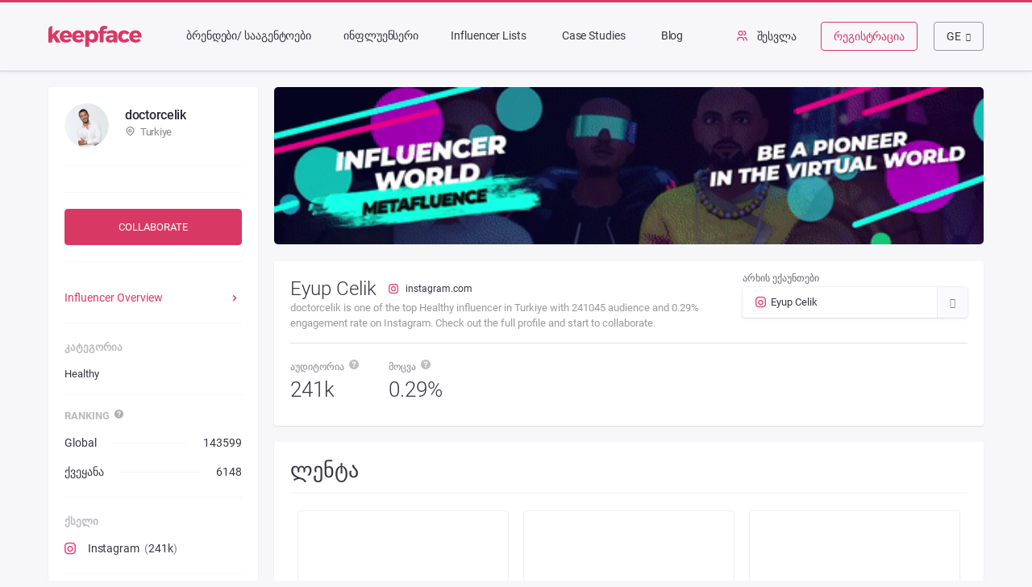

--- FILE ---
content_type: text/html; charset=UTF-8
request_url: https://keepface.com/doctorcelik&account=instagram-14279&sort_by=-updated_date&lang=ge
body_size: 17961
content:
<html lang="ge">
<head>
    <meta charset="utf-8">
    <meta name="viewport" content="width=device-width,initial-scale=1,shrink-to-fit=no">
    <meta name="theme-color" content="#000000">
    <meta property="og:type" content="website"/>
    <meta name="description" content="doctorcelik is one of the top Healthy influencer  in Turkiye with 241045 audience  and 0.29% engagement rate  on Instagram. Check out the full profile and start to collaborate.">
    <meta property="og:url" content="https://keepface.com">
    <meta property="og:image" content="https://keepface.com/uploads/influencer/influencer_20890/channels/682e701250e5d1747873810.jpg">
    <meta property="og:title" content="doctorcelik, Healthy - Turkiye | Keepface">
    <meta property="og:site_name" content="Keepface | Influencer Marketing Platform at Scale">
    <meta property="fp:app_id" content="1485890245050019">
    <meta property="og:description" content="doctorcelik is one of the top Healthy influencer  in Turkiye with 241045 audience  and 0.29% engagement rate  on Instagram. Check out the full profile and start to collaborate.">

    <meta name="twitter:card" content="summary" data-react-helmet="true">
    <meta name="twitter:site" content="https://keepface.com" data-react-helmet="true">
    <meta name="twitter:creator" content="" data-react-helmet="true">
    <meta name="twitter:title" content="doctorcelik | Keepface" data-react-helmet="true">
    <meta name="twitter:description" content="doctorcelik is one of the top Healthy influencer  in Turkiye with 241045 audience  and 0.29% engagement rate  on Instagram. Check out the full profile and start to collaborate." data-react-helmet="true">
    <meta name="twitter:image" content="" data-react-helmet="true">
    <meta name="msapplication-TileColor" content="#da532c">
    <meta name="msapplication-TileImage" content="/public_profile/assets/favicon/mstile-144x144.png">

    <title>doctorcelik, Healthy - Turkiye | Keepface</title>

    <link rel="canonical" href="https://keepface.com">
    <!-- <link rel="apple-touch-icon" size="57x57" href="/public_profile/assets/favicon/apple-touch-icon-57x57.png"> -->
    <!-- <link rel="apple-touch-icon" size="60x60" href="/public_profile/assets/favicon/apple-touch-icon-60x60.png"> -->
    <!-- <link rel="apple-touch-icon" size="72x72" href="/public_profile/assets/favicon/apple-touch-icon-72x72.png"> -->
    <!-- <link rel="apple-touch-icon" size="76x76" href="/public_profile/assets/favicon/apple-touch-icon-76x76.png"> -->
    <!-- <link rel="apple-touch-icon" size="114x114" href="/public_profile/assets/favicon/apple-touch-icon-114x114.png"> -->
    <!-- <link rel="apple-touch-icon" size="120x120" href="/public_profile/assets/favicon/apple-touch-icon-120x120.png"> -->
    <!-- <link rel="apple-touch-icon" size="144x144" href="/public_profile/assets/favicon/apple-touch-icon-144x144.png"> -->
    <!-- <link rel="apple-touch-icon" size="152x152" href="/public_profile/assets/favicon/apple-touch-icon-152x152.png"> -->
    <!-- <link rel="apple-touch-icon" size="180x180" href="/public_profile/assets/favicon/apple-touch-icon-180x180.png"> -->
    <link rel="icon" type="image/png" href="/public_profile/assets/favicon/favicon-32x32.png" size="32x32">
    <!-- <link rel="icon" type="image/png" href="/public_profile/assets/favicon/favicon-194x194.png" size="194x194"> -->
    <!-- <link rel="icon" type="image/png" href="/public_profile/assets/favicon/favicon-96x96.png" size="96x96"> -->
    <link rel="icon" type="image/png" href="/public_profile/assets/favicon/android-chrome-192x192.png"
          size="192x192">
    <link rel="icon" type="image/png" href="/public_profile/assets/favicon/favicon-16x16.png" size="16x16">
    <!--    <link rel="manifest" href="manifest.json">-->
    <link rel="shortcut icon" href="/public_profile/assets/favicon/favicon.ico">


    <link href="/public_profile/assets/css/bootstrap.min.css" rel="stylesheet">
    <link href="/public_profile/assets/css/burger.css?v=1678956134" rel="stylesheet">
    <!-- <link href="/public_profile/assets/css/owl.carousel.min.css?a" rel="stylesheet"> -->
    <!-- <link href="/public_profile/assets/css/masonry-docs.css" rel="stylesheet">-->
    <link href="/public_profile/assets/css/lightgallery.min.css" rel="stylesheet">
    <link href="/public_profile/assets/css/slick.css" rel="stylesheet">
    <link href="/public_profile/assets/css/slick-theme.css" rel="stylesheet">
    <link href="/public_profile/assets/css/antd.min.css?v=1678956134" rel="stylesheet">
    <link href="/public_profile/assets/css/main.css?v=1678956134" rel="stylesheet">


    <!-- Google Tag Manager -->
    <script>(function(w,d,s,l,i){w[l]=w[l]||[];w[l].push({'gtm.start':
    new Date().getTime(),event:'gtm.js'});var f=d.getElementsByTagName(s)[0],
    j=d.createElement(s),dl=l!='dataLayer'?'&l='+l:'';j.async=true;j.src=
    'https://www.googletagmanager.com/gtm.js?id='+i+dl;f.parentNode.insertBefore(j,f);
    })(window,document,'script','dataLayer','GTM-W6SRCWL');</script>
    <!-- End Google Tag Manager -->
    

</head>

<body>

<!-- Google Tag Manager -->
<noscript><iframe src="https://www.googletagmanager.com/ns.html?id=GTM-W6SRCWL"
height="0" width="0" style="display:none;visibility:hidden"></iframe></noscript>

<div id="root">
    <div class="Dashboard-progress"></div>
    <div class="Dashboard">
        <div class="Dashboard-content">
            <div class="Dashboard-header">
                <div class="header-keep header-shadow">
                    <div class="container-fluid container-fluid--dashboard">
                        <div class="header-keep__center">
                            <div class="header-keep__logo pull-left">
                                <a target="_blank" href="https://keepface.com/list-discovery/?join=gP41VKWE&utm_source=list_discovery_link&utm_medium=profile&utm_campaign=list_discovery&utm_content=link" title="keepface">
                                    <img src="/public_profile/assets/img/keepface.svg" alt="keepface" title="keepface"/>
                                </a>
                            </div>
                            <ul class="ant-menu nav-menu pull-left hidden-xs hidden-sm ant-menu-light ant-menu-root ant-menu-horizontal"
                                role="menu" aria-activedescendant="" tabindex="0">
                                <li class="ant-menu-item" role="menuitem" aria-selected="false"><a
                                            href="https://keepface.com/site/en/influencer-marketing-software/?join=gP41VKWE&utm_source=brands_link&utm_medium=profile&utm_campaign=public_profile&utm_content=link" title="ბრენდები/ სააგენტოები"
                                            target="_blank"></a>ბრენდები/ სააგენტოები                                </li>
                                <li class="ant-menu-item" role="menuitem" aria-selected="false"><a
                                            href="https://keepface.com/influencers?join=gP41VKWE&utm_source=influencers_link&utm_medium=profile&utm_campaign=public_profile&utm_content=link" title="ინფლუენსერი"
                                            target="_blank"></a>ინფლუენსერი                                </li>
                                <li class="ant-menu-item" role="menuitem" aria-selected="false"><a
                                            href="https://keepface.com/list-discovery/?join=gP41VKWE&utm_source=influencer_lists_link&utm_medium=profile&utm_campaign=list_discovery&utm_content=link" title="Influencer Lists"
                                            target="_blank"></a>Influencer Lists</li>
                                <li class="ant-menu-item" role="menuitem" aria-selected="false"><a
                                            href="https://keepface.com/site/en/case-studies/?join=gP41VKWE&utm_source=case_studies_link&utm_medium=profile&utm_campaign=public_profile&utm_content=link" title="Case Studies"
                                            target="_blank"></a>Case Studies
                                </li>

                                <li class="ant-menu-item" role="menuitem" aria-selected="false"><a
                                            href="https://keepface.com/blog?join=gP41VKWE&utm_source=blog_link&utm_medium=profile&utm_campaign=public_profile&utm_content=link"
                                            title=Blog target="_blank"></a>Blog                                </li>
                            </ul>
                            <div class="header-keep__rb">
                                <a target="_blank" title="" class=" hidden-xs hidden-sm sign-in-link"
                                   href="https://keepface.com/login?join=gP41VKWE&utm_source=login_button&utm_medium=profile&utm_campaign=public_profile&utm_content=button">
                                    <i class="icon-group"></i>
                                                                            <span>შესვლა</span>                                 </a>                                     <a target="_blank" class="ant-btn hidden-xs hidden-sm sign-up-btn"
                                       href="https://keepface.com/register/company?join=gP41VKWE&utm_source=register_button&utm_medium=profile&utm_campaign=public_profile&utm_content=button">რეგისტრაცია</a> 
                                <div class="btn-group">
                                    <button type="button"
                                            class="ant-btn lang-select ant-dropdown-trigger langDropdown dropdown-toggle"
                                            data-toggle="dropdown" aria-haspopup="true" aria-expanded="false">
                                        <span>ge</span>
                                        <i class="anticon anticon-down"></i>
                                    </button>
                                    <ul class="dropdown-menu dropdown-menu-right ant-dropdown-menu lang-dropdown ant-dropdown-menu-light ant-dropdown-menu-root ant-dropdown-menu-vertical">
                                                                                    <li class="dropdown-item ant-dropdown-menu-item lang-dropdown__list">
                                                <a href="/doctorcelik&account=instagram-14279&sort_by=-updated_date&lang=az">
                                                    <span> az</span>
                                                </a>
                                            </li>
                                                                                    <li class="dropdown-item ant-dropdown-menu-item lang-dropdown__list">
                                                <a href="/doctorcelik&account=instagram-14279&sort_by=-updated_date&lang=de">
                                                    <span> de</span>
                                                </a>
                                            </li>
                                                                                    <li class="dropdown-item ant-dropdown-menu-item lang-dropdown__list">
                                                <a href="/doctorcelik&account=instagram-14279&sort_by=-updated_date&lang=en">
                                                    <span> en</span>
                                                </a>
                                            </li>
                                                                                    <li class="dropdown-item ant-dropdown-menu-item lang-dropdown__list">
                                                <a href="/doctorcelik&account=instagram-14279&sort_by=-updated_date&lang=es">
                                                    <span> es</span>
                                                </a>
                                            </li>
                                                                                    <li class="dropdown-item ant-dropdown-menu-item lang-dropdown__list">
                                                <a href="/doctorcelik&account=instagram-14279&sort_by=-updated_date&lang=ge">
                                                    <span> ge</span>
                                                </a>
                                            </li>
                                                                                    <li class="dropdown-item ant-dropdown-menu-item lang-dropdown__list">
                                                <a href="/doctorcelik&account=instagram-14279&sort_by=-updated_date&lang=ru">
                                                    <span> ru</span>
                                                </a>
                                            </li>
                                                                                    <li class="dropdown-item ant-dropdown-menu-item lang-dropdown__list">
                                                <a href="/doctorcelik&account=instagram-14279&sort_by=-updated_date&lang=tr">
                                                    <span> tr</span>
                                                </a>
                                            </li>
                                        
                                    </ul>
                                </div>


                                <!-- =========================
                                    Burger Right Menu Icon
                                ============================== -->

                                <div class="bm-burger-button burger-icon burger-icon--right">
                                        <span>
                                            <span class="bm-burger-bars bm-burger-bars--first"></span>
                                            <span class="bm-burger-bars bm-burger-bars--second"></span>
                                            <span class="bm-burger-bars bm-burger-bars--third"></span>
                                        </span>
                                    <button class="bm-burger-bars__button">Open Menu</button>
                                </div>
                            </div>
                        </div>
                    </div>
                </div>
                <div>


                    <!-- =========================
                        Mobile - Burger Right Menu
                    ============================== -->

                    <div class="cd-overlay"></div>
                    <div class="bm-menu-wrap burger-menu--dashboard cd-nav-container burger-menu--right" id="cd-nav">
                        <div class="bm-menu" style="height: 100%; box-sizing: border-box; overflow: auto;">
                            <nav class="bm-item-list" style="height: 100%;">
                                <div class="bm-item Dashboard-sidebar__scroll"
                                     style="position: relative; overflow: hidden; width: 100%; height: 100vh; display: block; outline: none;">
                                    <div style="position: absolute; top: 0px; left: 0px; right: 0px; bottom: 0px; overflow: scroll; margin-right: -17px; margin-bottom: -17px;">
                                        <div class="burger-menu__menu-row">
                                            <div class="Dashboard-sidebar-content">
                                                <ul class="ant-menu Dashboard-nav ant-menu-dark ant-menu-root ant-menu-inline"
                                                    role="menu" aria-activedescendant="" tabindex="0">
                                                    <li class="ant-menu-item Dashboard-nav__item" role="menuitem"
                                                        aria-selected="false"
                                                        style="padding-left: 24px;">
                                                        <a target="_blank" title="" class="Dashboard-nav__link"
                                                           href="https://keepface.com/site/en/influencer-marketing-software/?join=gP41VKWE&utm_source=brands_link&utm_medium=profile&utm_campaign=public_profile&utm_content=link">
                                                            <span class="Dashboard-nav__name">ბრენდები/ სააგენტოები</span>
                                                        </a>
                                                    </li>
                                                    <li class="ant-menu-item Dashboard-nav__item"
                                                        role="menuitem" aria-selected="false"
                                                        style="padding-left: 24px;">
                                                        <a target="_blank" title="" class="Dashboard-nav__link"
                                                           href="https://keepface.com/influencers?join=gP41VKWE&utm_source=influencers_link&utm_medium=profile&utm_campaign=public_profile&utm_content=link">
                                                            <span class="Dashboard-nav__name">ინფლუენსერი</span>
                                                        </a>
                                                    </li>

                                                    <li class="ant-menu-item Dashboard-nav__item"
                                                        role="menuitem" aria-selected="false"
                                                        style="padding-left: 24px;">
                                                        <a target="_blank" title="" class="Dashboard-nav__link"
                                                           href="https://keepface.com/site/en/case-studies/?join=gP41VKWE&utm_source=case_studies_link&utm_medium=profile&utm_campaign=public_profile&utm_content=link">
                                                            <span class="Dashboard-nav__name">Case Studies</span>
                                                        </a>
                                                    </li>

                                                    <li class="ant-menu-item Dashboard-nav__item"
                                                        role="menuitem" aria-selected="false"
                                                        style="padding-left: 24px;">
                                                        <a target="_blank" title="" class="Dashboard-nav__link"
                                                           href="https://keepface.com/blog?join=gP41VKWE&utm_source=blog_link&utm_medium=profile&utm_campaign=public_profile&utm_content=link">
                                                            <span class="Dashboard-nav__name">Blog</span>
                                                        </a>
                                                    </li>                                                    

                                                    <li class="ant-menu-item Dashboard-nav__item" role="menuitem"
                                                        aria-selected="false"
                                                        style="padding-left: 24px;">
                                                        <a target="_blank" title="" class="Dashboard-nav__link"
                                                           href="https://keepface.com/login?join=gP41VKWE&utm_source=login_button&utm_medium=profile&utm_campaign=public_profile&utm_content=button">
                                                            <span class="Dashboard-nav__name">შესვლა</span>
                                                        </a>
                                                    </li>
                                                    <li class="ant-menu-item Dashboard-nav__item" role="menuitem"
                                                        aria-selected="false"
                                                        style="padding-left: 24px;">
                                                        <a target="_blank" title="" class="Dashboard-nav__link"
                                                           href="https://keepface.com/register/company?join=gP41VKWE&utm_source=register_button&utm_medium=profile&utm_campaign=public_profile&utm_content=button">
                                                            <span class="Dashboard-nav__name">რეგისტრაცია</span>
                                                        </a>
                                                    </li>
                                                </ul>
                                            </div>
                                        </div>
                                    </div>
                                </div>
                            </nav>
                        </div>
                        <div class="bm-cross-button hidden"
                             style="position: absolute; width: 24px; height: 24px; right: 8px; top: 8px;">
                                <span style="position: absolute; top: 6px; right: 14px;">
                                    <span class="bm-cross"
                                          style="position: absolute; width: 3px; height: 14px; transform: rotate(45deg);"></span>
                                    <span class="bm-cross"
                                          style="position: absolute; width: 3px; height: 14px; transform: rotate(-45deg);"></span>
                                </span>
                            <button style="position: absolute; left: 0px; top: 0px; width: 100%; height: 100%; margin: 0px; padding: 0px; border: none; font-size: 0px; background: transparent; color: transparent; outline: none; cursor: pointer;">
                                Close
                                Menu
                            </button>
                        </div>
                    </div>
                </div>
            </div>
            <div class="Dashboard-partial ant-layout-content">

                <div style="position: relative;" class="Dashboard-channel">
                    <div class="erd_scroll_detection_container erd_scroll_detection_container_animation_active"
                         style="visibility: hidden; display: inline; width: 0px; height: 0px; z-index: -1; overflow: hidden; margin: 0px; padding: 0px;">
                        <div dir="ltr" class="erd_scroll_detection_container"
                             style="position: absolute; flex: 0 0 auto; overflow: hidden; z-index: -1; visibility: hidden; width: 100%; height: 100%; left: 0px; top: 0px;">
                            <div class="erd_scroll_detection_container"
                                 style="position: absolute; flex: 0 0 auto; overflow: hidden; z-index: -1; visibility: hidden; left: -18px; top: -18px; right: -17px; bottom: -17px;">
                                <div style="position: absolute; flex: 0 0 auto; overflow: scroll; z-index: -1; visibility: hidden; width: 100%; height: 100%;">
                                    <div style="position: absolute; left: 0px; top: 0px; width: 1628px; height: 1645px;"></div>
                                </div>
                                <div style="position: absolute; flex: 0 0 auto; overflow: scroll; z-index: -1; visibility: hidden; width: 100%; height: 100%;">
                                    <div style="position: absolute; width: 200%; height: 200%;"></div>
                                </div>
                            </div>
                        </div>
                    </div>
                    <div class="container-fluid container-fluid--dashboard">
                        <div class="Dashboard-channel__sidebar Dashboard-card" id="left_sidebar">
                            <div class="Dashboard-channel-article Dashboard-channel-info mt20">
                                <div class="d-flex">
                                    <div class="Dashboard-channel-info__avatar">

                                        <img src="https://keepface.com/uploads/influencer/influencer_20890/channels/682e701250e5d1747873810.jpg"
                                             alt="doctorcelik" title="doctorcelik"
                                             class="Dashboard-channel-info__avatar"></div>
                                    <div
                                            class="Dashboard-channel-info-name">
                                        <div class="d-flex">
                                            <h4 class="Dashboard-channel-info-name__edit">doctorcelik</h4>
                                        </div>
                                        <p class="Dashboard-channel-info-name__country">
                                             
                                                <i
                                                    class="icon icon-map-marker icon-map-marker--lightgray"></i>Turkiye                                                                                        </p>
                                    </div>
                                </div>
                                <div class="Hr mt-16 mb-16"></div>
<!--                                <div class="Dashboard-channel-info__rating">-->
<!--                                    <div class="Dashboard-channel-info__stars">-->
<!--                                        <div><i class="icon-star active"></i><i class="icon-star active"></i><i-->
<!--                                                    class="icon-star active"></i><i-->
<!--                                                    class="icon-star active"></i><i class="icon-star active"></i></div>-->
<!--                                        <span>--><!--</span></div>-->
<!--                                    <div-->
<!--                                            class="Dashboard-channel-info__score">-->
<!--                                        <strong>--><!-- </strong>/-->
<!--                                        100<br>-->
<!--                                        <div class="Dashboard-channel-info__help">--><!--                                            <span data-toggle="tooltip" data-placement="right"-->
<!--                                                  title="--><!--"><i-->
<!--                                                        class="icon icon-help"-->
<!--                                                        style="visibility: hidden; position: absolute;"></i><div-->
<!--                                                        class="question"><svg width="22" height="22"-->
<!--                                                                              viewBox="0 0 32 32"><path-->
<!--                                                                d="M15.786 0.001c-8.836 0.118-15.902 7.378-15.785 16.214 0.118 8.832 7.377 15.901 16.213 15.783 8.834-0.119 15.902-7.378 15.784-16.214-0.118-8.833-7.377-15.901-16.212-15.783zM15.739 25.739l-0.088-0.001c-1.361-0.040-2.32-1.043-2.281-2.383 0.038-1.318 1.021-2.274 2.336-2.274l0.079 0.001c1.399 0.041 2.347 1.034 2.308 2.413-0.039 1.321-1.006 2.244-2.353 2.244zM21.462 14.38c-0.32 0.455-1.024 1.019-1.91 1.71l-0.976 0.674c-0.536 0.417-0.86 0.809-0.981 1.194-0.096 0.304-0.143 0.384-0.151 1.002l-0.001 0.157h-3.728l0.011-0.315c0.046-1.297 0.078-2.059 0.615-2.69 0.843-0.99 2.703-2.187 2.782-2.238 0.266-0.201 0.491-0.429 0.658-0.673 0.391-0.539 0.565-0.964 0.565-1.382 0-0.579-0.172-1.115-0.512-1.592-0.327-0.46-0.947-0.693-1.845-0.693-0.89 0-1.499 0.282-1.864 0.862-0.375 0.596-0.565 1.222-0.565 1.861v0.159h-3.844l0.007-0.166c0.099-2.354 0.94-4.050 2.497-5.039 0.978-0.63 2.196-0.949 3.616-0.949 1.86 0 3.429 0.452 4.665 1.343 1.252 0.903 1.887 2.255 1.887 4.019 0 0.987-0.312 1.914-0.927 2.756z"></path></svg></div></span>-->
<!--                                        </div>-->
<!--                                    </div>-->
<!--                                </div>-->
                                <div class="Hr mt-16"></div>
                                <a href="https://keepface.com/register/company?join=528b202e&utm_source=collaborate_button&utm_medium=profile&utm_campaign=public_profile&utm_content=button"
                                   target="_blank" class="W100">
                                    <button type="button"
                                            class="ant-btn button Dashboard-filter__button ant-btn-primary mb-0 w100">Collaborate</button>
                                </a>
                                <div class="Hr"></div>
                            </div>
                            <div class="plrb20 visible-xs">
                                <button id="more-actions" type="button"
                                        class="ant-btn button button--line button--mini button--block button--more visible-xs ant-btn-primary">
                                    <span class="button--center">More Actions <i
                                                class="icon-cheveron-down"></i></span>

                                </button>
                            </div>
                            <div class="Dashboard-channel__actions ">
                                <div class="Dashboard-channel-article Dashboard-channel-article__pages">
                                    <div class="Dashboard-channel-article__title"><span></span></div>
                                    <div class="Dashboard-channel-article__pages-item d-flex align-items-center justify-content-between active">
                                        <span class="pages">Influencer Overview</span><span><i
                                                    class="icon icon-cheveron-right icon-cheveron-right--gray"></i></span>
                                    </div>
                                                                        <div class="Hr"></div>
                                </div>
                                <div class="Dashboard-channel-article Dashboard-channel-article__text">
                                    <div class="Dashboard-channel-article__title">კატეგორია</div>
                                                                                                                    <span title="" class="Dashboard-channel-article__category-item pr0 mr0"
                                              style="color: rgb(54, 54, 67);">Healthy</span>


                                    
                                    <div class="Hr mt-16 mb-16"></div>
                                </div>
                                <div class="Dashboard-channel-article Dashboard-channel-article__rank">
                                    <div class="Dashboard-channel-article__title"><span data-toggle="tooltip"
                                                                                        data-placement="right"
                                                                                        title="Ranking">Ranking                                            <span><i class="icon icon-help"
                                                     style="visibility: hidden; position: absolute;"></i><div
                                                        class="question"><svg width="22" height="22"
                                                                              viewBox="0 0 32 32"><path
                                                                d="M15.786 0.001c-8.836 0.118-15.902 7.378-15.785 16.214 0.118 8.832 7.377 15.901 16.213 15.783 8.834-0.119 15.902-7.378 15.784-16.214-0.118-8.833-7.377-15.901-16.212-15.783zM15.739 25.739l-0.088-0.001c-1.361-0.040-2.32-1.043-2.281-2.383 0.038-1.318 1.021-2.274 2.336-2.274l0.079 0.001c1.399 0.041 2.347 1.034 2.308 2.413-0.039 1.321-1.006 2.244-2.353 2.244zM21.462 14.38c-0.32 0.455-1.024 1.019-1.91 1.71l-0.976 0.674c-0.536 0.417-0.86 0.809-0.981 1.194-0.096 0.304-0.143 0.384-0.151 1.002l-0.001 0.157h-3.728l0.011-0.315c0.046-1.297 0.078-2.059 0.615-2.69 0.843-0.99 2.703-2.187 2.782-2.238 0.266-0.201 0.491-0.429 0.658-0.673 0.391-0.539 0.565-0.964 0.565-1.382 0-0.579-0.172-1.115-0.512-1.592-0.327-0.46-0.947-0.693-1.845-0.693-0.89 0-1.499 0.282-1.864 0.862-0.375 0.596-0.565 1.222-0.565 1.861v0.159h-3.844l0.007-0.166c0.099-2.354 0.94-4.050 2.497-5.039 0.978-0.63 2.196-0.949 3.616-0.949 1.86 0 3.429 0.452 4.665 1.343 1.252 0.903 1.887 2.255 1.887 4.019 0 0.987-0.312 1.914-0.927 2.756z"></path></svg></div></span></span>
                                    </div>
                                    <div
                                            class="Dashboard-channel-article__rank-item mb15 d-flex align-items-center">
                                        <span class="rankCountry">Global</span>
                                        <div class="Hr mr20 ml20"></div>
                                        <span class="rankCount"><span
                                                    class="Dashboard-channel-info__numeric">143599</span></span>
                                    </div>
                                    <div class="Dashboard-channel-article__rank-item mb15 d-flex align-items-center">
                                        <span class="rankCountry">ქვეყანა</span>
                                        <div class="Hr mr20 ml20"></div>
                                        <span class="rankCount"><span
                                                    class="Dashboard-channel-info__numeric">6148 </span></span>
                                    </div>
                                    <div class="Hr"></div>
                                </div>
                                <div class="Dashboard-channel-article Dashboard-channel-article__platform">
                                    <div class="Dashboard-channel-article__title">ქსელი</div>
                                                                            <div class="Dashboard-channel-article__platform-item mb15"><span
                                                    class="platformName"><i
                                                        class="mr15 icon icon-instagram-new icon-instagram-new--brand-color "></i>Instagram</span>
                                            <span
                                                    class="platformCount">(<span
                                                        class="Dashboard-channel-info__numeric">241k</span>)</span>
                                        </div>

                                    
                                    <div
                                            class="Hr"></div>
                                </div>
                                <div class="Dashboard-channel-article Dashboard-channel-article__statistics">
                                    <div class="Dashboard-channel-article__title">სტატისტიკა</div>
                                    <div class="Dashboard-channel-article__statistics-item mb15 "><span
                                                class="statistic statistic-count"><span
                                                    class="Dashboard-channel-info__numeric "
                                                    title="14161"
                                                    style="text-align: left;">241k</span></span><span
                                                class="statistic statistic-text">
                                            საერთო აუდიტორია</span></div>
                                    <div class="Dashboard-channel-article__statistics-item mb15"><span
                                                class="statistic statistic-count">0.29%
                                           </span><span
                                                class="statistic statistic-text">მოცვა</span>
                                    </div>

                                </div>
                                <div class="mb20"></div>
                            </div>
                        </div>
                        <div class="Dashboard-channel__content">
                            <a href="https://metafluence.com/?utm_source=google&utm_medium=social&utm_campaign=metafluence" style="display: block; margin-bottom: 20px" target="_blank"> 
                                <img src="/public_profile/assets/img/banner-meta-1.gif" style="width: 100%"/> 
                            </a>
                            <div class="Dashboard-channel-header Dashboard-card">
                                <div class="Dashboard-channel-header__details">
                                    <div class="Dashboard-channel-header__title">
                                        <div class="Dashboard-channel-header__content">
                                            <h1 class="Dashboard-channel-header__title-name"
                                                title="Eyup Celik">
                                                Eyup Celik                                            </h1>
                                            <span class="Dashboard-channel-header__title-social">
                                                <i class="icon-instagram-new icon-instagram-new--brand-color"></i>
                                                <a href="https://instagram.com/doctorcelik" title="" target="_blank">instagram.com</a>
                                            </span>
                                        </div>

                                        <div class="Dashboard-channel-header__excerpt">
                                            doctorcelik is one of the top Healthy influencer  in Turkiye with 241045 audience  and 0.29% engagement rate  on Instagram. Check out the full profile and start to collaborate.                                        </div>
                                    </div>
                                    <div class="Dashboard-channel-header__rb">
                                        <div class="Dashboard-channel-header__stats">
                                            <span class="Dashboard-channel-header__stats-title">აუდიტორია                                                <span data-toggle="tooltip" data-placement="top"
                                                      title="აუდიტორია"><i
                                                            class="icon icon-help"
                                                            style="visibility: hidden; position: absolute;"></i><div
                                                            class="question"><svg
                                                                width="22" height="22" viewBox="0 0 32 32"><path
                                                                    d="M15.786 0.001c-8.836 0.118-15.902 7.378-15.785 16.214 0.118 8.832 7.377 15.901 16.213 15.783 8.834-0.119 15.902-7.378 15.784-16.214-0.118-8.833-7.377-15.901-16.212-15.783zM15.739 25.739l-0.088-0.001c-1.361-0.040-2.32-1.043-2.281-2.383 0.038-1.318 1.021-2.274 2.336-2.274l0.079 0.001c1.399 0.041 2.347 1.034 2.308 2.413-0.039 1.321-1.006 2.244-2.353 2.244zM21.462 14.38c-0.32 0.455-1.024 1.019-1.91 1.71l-0.976 0.674c-0.536 0.417-0.86 0.809-0.981 1.194-0.096 0.304-0.143 0.384-0.151 1.002l-0.001 0.157h-3.728l0.011-0.315c0.046-1.297 0.078-2.059 0.615-2.69 0.843-0.99 2.703-2.187 2.782-2.238 0.266-0.201 0.491-0.429 0.658-0.673 0.391-0.539 0.565-0.964 0.565-1.382 0-0.579-0.172-1.115-0.512-1.592-0.327-0.46-0.947-0.693-1.845-0.693-0.89 0-1.499 0.282-1.864 0.862-0.375 0.596-0.565 1.222-0.565 1.861v0.159h-3.844l0.007-0.166c0.099-2.354 0.94-4.050 2.497-5.039 0.978-0.63 2.196-0.949 3.616-0.949 1.86 0 3.429 0.452 4.665 1.343 1.252 0.903 1.887 2.255 1.887 4.019 0 0.987-0.312 1.914-0.927 2.756z"></path></svg></div></span></span>
                                            <div
                                                    class="Dashboard-channel-header__stats-number"><span
                                                        class="Dashboard-channel-info__numeric">241k</span>
                                            </div>
                                        </div>
                                        <div class="Dashboard-channel-header__stats">
                                                <span class="Dashboard-channel-header__stats-title">მოცვა                                                    <span data-toggle="tooltip" data-placement="top"
                                                          title="მოცვა">
                                                        <i class="icon icon-help"
                                                           style="visibility: hidden; position: absolute;"></i>
                                                        <div class="question">
                                                            <svg width="22" height="22" viewBox="0 0 32 32"><path
                                                                        d="M15.786 0.001c-8.836 0.118-15.902 7.378-15.785 16.214 0.118 8.832 7.377 15.901 16.213 15.783 8.834-0.119 15.902-7.378 15.784-16.214-0.118-8.833-7.377-15.901-16.212-15.783zM15.739 25.739l-0.088-0.001c-1.361-0.040-2.32-1.043-2.281-2.383 0.038-1.318 1.021-2.274 2.336-2.274l0.079 0.001c1.399 0.041 2.347 1.034 2.308 2.413-0.039 1.321-1.006 2.244-2.353 2.244zM21.462 14.38c-0.32 0.455-1.024 1.019-1.91 1.71l-0.976 0.674c-0.536 0.417-0.86 0.809-0.981 1.194-0.096 0.304-0.143 0.384-0.151 1.002l-0.001 0.157h-3.728l0.011-0.315c0.046-1.297 0.078-2.059 0.615-2.69 0.843-0.99 2.703-2.187 2.782-2.238 0.266-0.201 0.491-0.429 0.658-0.673 0.391-0.539 0.565-0.964 0.565-1.382 0-0.579-0.172-1.115-0.512-1.592-0.327-0.46-0.947-0.693-1.845-0.693-0.89 0-1.499 0.282-1.864 0.862-0.375 0.596-0.565 1.222-0.565 1.861v0.159h-3.844l0.007-0.166c0.099-2.354 0.94-4.050 2.497-5.039 0.978-0.63 2.196-0.949 3.616-0.949 1.86 0 3.429 0.452 4.665 1.343 1.252 0.903 1.887 2.255 1.887 4.019 0 0.987-0.312 1.914-0.927 2.756z"></path></svg>
                                                        </div>
                                                    </span>
                                                </span>
                                            <div class="Dashboard-channel-header__stats-number">0.29%</div>
                                        </div>
                                    </div>
                                </div>
                                <div class="Dashboard-channel-header-accounts">
                                    <span class="Dashboard-channel-header-accounts-title">არხის ექაუნთები</span>

                                    <div class="btn-group Dashboard-channel-header-accounts-select select ant-select ant-select-enabled">
                                        <div class="ant-select-selection ant-select-selection--single dropdown-toggle"
                                             data-toggle="dropdown" aria-haspopup="true" aria-expanded="false">
                                            <div class="ant-select-selection__rendered">
                                                <div class="ant-select-selection-selected-value"
                                                     style="display: block; opacity: 1;">
                                                    <div class="Dashboard-channel-header-accounts-select__content">

                                                        <i class="icon-instagram-new icon-instagram-new--brand-color"></i>
                                                        <span class="Dashboard-channel-header-accounts-select__name">Eyup Celik</span>
                                                    </div>
                                                </div>
                                            </div>

                                            <span class="ant-select-arrow" unselectable="unselectable"
                                                  style="user-select: none;"></span>
                                        </div>
                                        <div class="ant-select-dropdown Dashboard-channel-header-accounts-select-dropdown ant-select-dropdown--single ant-select-dropdown-placement-bottomLeft  ant-select-dropdown-hidden">

                                        </div>
                                        <ul class="ant-select-dropdown Dashboard-channel-header-accounts-select-dropdown dropdown-menu dropdown-menu-right ant-select-dropdown-menu ant-select-dropdown-menu-root ant-select-dropdown-menu-vertical">
                                                                                            <li class="dropdown-item ant-select-dropdown-menu-item Dashboard-channel-header-accounts-select__item ant-select-dropdown-menu-item-selected">
                                                    <a href="/doctorcelik&account=instagram-14279">
                                                        <div class="Dashboard-channel-header-accounts-select__content">
                                                            <i class="icon-instagram-new icon-instagram-new--brand-color"></i>
                                                            <span class="Dashboard-channel-header-accounts-select__name">Eyup Celik</span>
                                                        </div>
                                                    </a>
                                                </li>
                                                                                    </ul>
                                    </div>
                                </div>
                            </div>
                            <div class="Dashboard-channel-timeline Dashboard-card">
                                <div class="Dashboard-channel-timeline__title-line">
                                    <h3 class="Dashboard-channel-timeline__title">ლენტა</h3>
                                </div>
                                <div class="Dashboard-channel-timeline__list">
                                                                        <div class="tab-content" id="myTabContent">
                                        <div class="tab-pane fade show active" id="home" role="tabpanel"
                                             aria-labelledby="home-tab">

                                            <!-- <div id="loading_box" class="Loading Loading--box"
                                                 style="background: rgb(255, 255, 255);">
                                                <div class="Loading__background"></div>
                                                <div class="Loading__content">
                                                    <div class="Auth-logo">
                                                        <img src="/77e702157e7147988d9e05ca8dfe3aa5.svg" alt="keepface"
                                                             title="keepface">
                                                    </div>
                                                    <i class="anticon anticon-spin anticon-loading"></i>
                                                </div>
                                            </div> -->

                                            <div id="postContainer" class="Dashboard-channel-timeline-wrap grid">

                                                



<script type="text/javascript">
    var time = 0;
    var Myinterval;

    function blocker(id) { 

        // console.log(id, time);

        // if( time > 18 ) {
        //     clearTimeout(Myinterval);
        //     return false;
        // }

        var elem = document.getElementById(id); 

        // console.log(elem, "elem!=undefined", elem==undefined, elem==null)

        if(elem==undefined  || elem==null)  return false;


        var newObj = MyOwnArray[time]; 

        // console.log(elem, MyOwnArray, time, newObj);

        var parentNodes = elem.parentNode; 
        
        // elem.parentNode.insertBefore(newObj, elem);



        if(newObj != undefined)
            parentNodes.innerHTML += newObj;

        elem.remove();


        if(window.jQuery) {
            console.log('loaded');

            if(jQuery().lightGallery) {

            }

            if(jQuery().masonry) {
                /*$('.grid').masonry({
                    itemSelector: '.grid-item',
                    // columnWidth: '.grid-item',
                    gutter: 0,
                    percentPosition: true,
                    transitionDuration: 0,
                    // columnWidth: 310
                });*/

                var column_width = ($(window).width()-$('#left_sidebar').width() - 160) / 3;

                // $('.Dashboard-channel-timeline-thumb').css('width', column_width);
                $('#postContainer').addClass('h-auto');
            }
        }

        window.dispatchEvent(new Event('resize'));

        // if(elem != undefined && elem!=null && parentNodes!=null)
            // parentNodes.removeChild(elem); 

        time++;

        /*Myinterval = setTimeout(function(){

            var block_elem = document.getElementsByClassName("blocker-block-elemets");

            for (var i = block_elem.length - 1; i >= 0; i--) {
                block_elem[i].style.position = 'relative';
                block_elem[i].style.left = '';
                block_elem[i].style.top = '';
                if(i == 9)
                {
                    block_elem[i].remove();
                }
            }

            setTimeout(function(){


                // $('.grid').masonry({
                //     itemSelector: '.grid-item',
                //     // columnWidth: '.grid-item',
                //     gutter: 0,
                //     percentPosition: true,
                //     transitionDuration: 0,
                //     columnWidth: 310
                // });

                var column_width = ($(window).width()-$('#left_sidebar').width() - 160) / 3;

                $('.Dashboard-channel-timeline-thumb').css('width', column_width);
                $('#postContainer').addClass('h-auto');

                // $(".lightgallery").lightGallery({
                //     selector: '.lg-item',
                //     thumbnail: true,
                // });

                //$('#loading_box').fadeOut();

                // window.dispatchEvent(new Event('resize'));



            }, 300)


        } ,600)*/



    }


</script>





    <div id="35041496" class=" blocker-block-elemets grid-item Dashboard-channel-timeline-thumb Dashboard-channel-timeline-thumb Dashboard-channel-timeline-thumb--instagram">
        <div class="Dashboard-channel-timeline-item Dashboard-channel-timeline-item--dots">

                <div class="Dashboard-channel-timeline-item__box">

                    <div class="attachment-mini-slider owl-theme-test lightgallery">
                            <div class="item"> 
                                    <span   class="lg-item" >
                                        <img onerror="blocker('35041496')" src="https://keepface.com/getfile.php?file=https%3A%2F%2Fstatic.keepface.com%2Fposts%2F68%2F44%2F68443243.png" class="slider-images-laa Dashboard-channel-timeline-item__img lazyload" alt="The Difference 

Renovation of old veneers with the new ones"/>
                                    </span>  

                                </div>
                            <div class="item"> 
                                    <span   class="lg-item" >
                                        <img onerror="blocker('35041496')" src="https://keepface.com/getfile.php?file=https%3A%2F%2Fstatic.keepface.com%2Fposts%2F68%2F44%2F68443244.png" class="slider-images-laa Dashboard-channel-timeline-item__img lazyload" alt="The Difference 

Renovation of old veneers with the new ones"/>
                                    </span>  

                                </div>
                            <div class="item"> 
                                    <span   class="lg-item" >
                                        <img onerror="blocker('35041496')" src="https://keepface.com/getfile.php?file=https%3A%2F%2Fstatic.keepface.com%2Fposts%2F68%2F44%2F68443245.png" class="slider-images-laa Dashboard-channel-timeline-item__img lazyload" alt="The Difference 

Renovation of old veneers with the new ones"/>
                                    </span>  

                                </div>
                            <div class="item"> 
                                    <span   class="lg-item" >
                                        <img onerror="blocker('35041496')" src="https://keepface.com/getfile.php?file=https%3A%2F%2Fstatic.keepface.com%2Fposts%2F68%2F44%2F68443246.png" class="slider-images-laa Dashboard-channel-timeline-item__img lazyload" alt="The Difference 

Renovation of old veneers with the new ones"/>
                                    </span>  

                                </div> 
                    </div>
                </div>      
            <div
                class="Dashboard-channel-timeline-item__details">

                <a href="https://www.instagram.com/doctorcelik/p/DP_7JqYjLsZ" target="_blank" class="Dashboard-channel-timeline-item__link"></a>
                <div
                    class="Dashboard-channel-timeline-item__content closed">
                  <p class="Dashboard-channel-timeline-item__description">The Difference 

Renovation of old veneers with the new ones 
                  </p>
                    <!-- <span class="bold">#goforbillion</span>-->
                    <!-- <span class="bold">#keepface</span>-->
                </div>
                <div class="Dashboard-channel-timeline-item__footer">
                    <div class="Dashboard-channel-timeline-item__footer-left">  
                            <span class="Dashboard-channel-timeline-item__stats">
                                <i class="icon-heart"></i>
                                <span>
                                    <span class="Dashboard-channel-info__numeric">315  </span>
                                </span>
                            </span>
                            <span class="Dashboard-channel-timeline-item__stats"><i class="icon-chat"></i>
                                <span>
                                    <span class="Dashboard-channel-info__numeric">3</span>
                                </span>

                            </span> <span>  </span> 

                    </div>
                </div>
            </div>
        </div>
    </div>
    <div id="35041497" class=" blocker-block-elemets grid-item Dashboard-channel-timeline-thumb Dashboard-channel-timeline-thumb Dashboard-channel-timeline-thumb--instagram">
        <div class="Dashboard-channel-timeline-item Dashboard-channel-timeline-item--dots">

                <div class="Dashboard-channel-timeline-item__box">

                    <div class=" owl-theme-test lightgallery">
                            <div class="item"> 
                                    <div class="Dashboard-channel-timeline-item__box z-index2">
                                        <div style="width: 100%; height: 100%;">
                                                <video
                                                    id="my-player"
                                                    class="video-js vjs-default-skin"
                                                    poster="https://keepface.com/getfile.php?file=https%3A%2F%2Finstagram.ftrn5-1.fna.fbcdn.net%2Fv%2Ft51.2885-15%2F564094079_1081530890723840_6142847403564590205_n.jpg%3Fstp%3Ddst-jpg_e15_tt6%26_nc_ht%3Dinstagram.ftrn5-1.fna.fbcdn.net%26_nc_cat%3D108%26_nc_oc%3DQ6cZ2QEQWCeMTkUB7k9VHz7nEcMAdSH-rhZWHCExxMTwdCqB8UNluXlelK8w0v-uBR5qw_0%26_nc_ohc%3DlbaBBZP-Pw0Q7kNvwHT1jg6%26_nc_gid%3DBLNCEJy7ir1BieOMpNUr8A%26edm%3DAOQ1c0wBAAAA%26ccb%3D7-5%26oh%3D00_Afh7QxQReUV0wvBbzrK0zgSodjfefth6VMzp24UhGolNtw%26oe%3D69254644%26_nc_sid%3D8b3546"
                                                    controls
                                                >
                                                    <source src="https://keepface.com/getfile.php?file=https%3A%2F%2Fstatic.keepface.com%2Fposts%2F68%2F44%2F68443242.png" type="video/mp4">
                                                </video>
                                        </div>
                                    </div> 

                                </div> 
                    </div>
                </div>      
            <div
                class="Dashboard-channel-timeline-item__details">

                <a href="https://www.instagram.com/doctorcelik/p/DQGmuvGDUtv" target="_blank" class="Dashboard-channel-timeline-item__link"></a>
                <div
                    class="Dashboard-channel-timeline-item__content closed">
                  <p class="Dashboard-channel-timeline-item__description">Dental ASMR #ASMR #DENTAL #DENTALASMR 
                  </p>
                    <!-- <span class="bold">#goforbillion</span>-->
                    <!-- <span class="bold">#keepface</span>-->
                </div>
                <div class="Dashboard-channel-timeline-item__footer">
                    <div class="Dashboard-channel-timeline-item__footer-left">  
                            <span class="Dashboard-channel-timeline-item__stats">
                                <i class="icon-heart"></i>
                                <span>
                                    <span class="Dashboard-channel-info__numeric">179  </span>
                                </span>
                            </span>
                            <span class="Dashboard-channel-timeline-item__stats"><i class="icon-chat"></i>
                                <span>
                                    <span class="Dashboard-channel-info__numeric">5</span>
                                </span>

                            </span> <span>  </span> 

                    </div>
                </div>
            </div>
        </div>
    </div>
    <div id="35041498" class=" blocker-block-elemets grid-item Dashboard-channel-timeline-thumb Dashboard-channel-timeline-thumb Dashboard-channel-timeline-thumb--instagram">
        <div class="Dashboard-channel-timeline-item Dashboard-channel-timeline-item--dots">

                <div class="Dashboard-channel-timeline-item__box">

                    <div class=" owl-theme-test lightgallery">
                            <div class="item"> 
                                    <div class="Dashboard-channel-timeline-item__box z-index2">
                                        <div style="width: 100%; height: 100%;">
                                                <video
                                                    id="my-player"
                                                    class="video-js vjs-default-skin"
                                                    poster="https://keepface.com/getfile.php?file=https%3A%2F%2Finstagram.ftrn5-2.fna.fbcdn.net%2Fv%2Ft51.2885-15%2F566357951_749754468097603_4388036447276453296_n.jpg%3Fstp%3Ddst-jpg_e15_tt6%26_nc_ht%3Dinstagram.ftrn5-2.fna.fbcdn.net%26_nc_cat%3D107%26_nc_oc%3DQ6cZ2QEQWCeMTkUB7k9VHz7nEcMAdSH-rhZWHCExxMTwdCqB8UNluXlelK8w0v-uBR5qw_0%26_nc_ohc%3DTRQNJ3Q5jS4Q7kNvwH6qF1J%26_nc_gid%3DBLNCEJy7ir1BieOMpNUr8A%26edm%3DAOQ1c0wBAAAA%26ccb%3D7-5%26oh%3D00_Afi1U2au4zQThFgUR5hoT1BZ2oUp4aXl3dYT3NSogWUVwg%26oe%3D69253D6E%26_nc_sid%3D8b3546"
                                                    controls
                                                >
                                                    <source src="https://keepface.com/getfile.php?file=https%3A%2F%2Fstatic.keepface.com%2Fposts%2F68%2F44%2F68443247.png" type="video/mp4">
                                                </video>
                                        </div>
                                    </div> 

                                </div> 
                    </div>
                </div>      
            <div
                class="Dashboard-channel-timeline-item__details">

                <a href="https://www.instagram.com/doctorcelik/p/DP60Q18Dezo" target="_blank" class="Dashboard-channel-timeline-item__link"></a>
                <div
                    class="Dashboard-channel-timeline-item__content closed">
                  <p class="Dashboard-channel-timeline-item__description">How much tooth amount should be shaved ???? #teeth #prepation #veneers 
                  </p>
                    <!-- <span class="bold">#goforbillion</span>-->
                    <!-- <span class="bold">#keepface</span>-->
                </div>
                <div class="Dashboard-channel-timeline-item__footer">
                    <div class="Dashboard-channel-timeline-item__footer-left">  
                            <span class="Dashboard-channel-timeline-item__stats">
                                <i class="icon-heart"></i>
                                <span>
                                    <span class="Dashboard-channel-info__numeric">109  </span>
                                </span>
                            </span>
                            <span class="Dashboard-channel-timeline-item__stats"><i class="icon-chat"></i>
                                <span>
                                    <span class="Dashboard-channel-info__numeric">1</span>
                                </span>

                            </span> <span>  </span> 

                    </div>
                </div>
            </div>
        </div>
    </div>
    <div id="35041499" class=" blocker-block-elemets grid-item Dashboard-channel-timeline-thumb Dashboard-channel-timeline-thumb Dashboard-channel-timeline-thumb--instagram">
        <div class="Dashboard-channel-timeline-item Dashboard-channel-timeline-item--dots">

                <div class="Dashboard-channel-timeline-item__box">

                    <div class=" owl-theme-test lightgallery">
                            <div class="item"> 
                                    <div class="Dashboard-channel-timeline-item__box z-index2">
                                        <div style="width: 100%; height: 100%;">
                                                <video
                                                    id="my-player"
                                                    class="video-js vjs-default-skin"
                                                    poster="https://keepface.com/getfile.php?file=https%3A%2F%2Finstagram.ftrn5-2.fna.fbcdn.net%2Fv%2Ft51.2885-15%2F586743060_810537575108034_4247230492921402753_n.jpg%3Fstp%3Ddst-jpg_e15_tt6%26_nc_ht%3Dinstagram.ftrn5-2.fna.fbcdn.net%26_nc_cat%3D106%26_nc_oc%3DQ6cZ2QEQWCeMTkUB7k9VHz7nEcMAdSH-rhZWHCExxMTwdCqB8UNluXlelK8w0v-uBR5qw_0%26_nc_ohc%3DX_DOpwQ5b0gQ7kNvwHQwI7I%26_nc_gid%3DBLNCEJy7ir1BieOMpNUr8A%26edm%3DAOQ1c0wBAAAA%26ccb%3D7-5%26oh%3D00_AfjciGGc5EMyBU7-3CUboJkQsAPbFkcuKQutoCRyFguZyA%26oe%3D69254703%26_nc_sid%3D8b3546"
                                                    controls
                                                >
                                                    <source src="https://keepface.com/getfile.php?file=https%3A%2F%2Fstatic.keepface.com%2Fposts%2F68%2F44%2F68443251.png" type="video/mp4">
                                                </video>
                                        </div>
                                    </div> 

                                </div> 
                    </div>
                </div>      
            <div
                class="Dashboard-channel-timeline-item__details">

                <a href="https://www.instagram.com/doctorcelik/p/DRP6yYijU7W" target="_blank" class="Dashboard-channel-timeline-item__link"></a>
                <div
                    class="Dashboard-channel-timeline-item__content closed">
                  <p class="Dashboard-channel-timeline-item__description">Come spend a day with me at the clinic…
Where every smile I tou <a target="_blank" href="https://www.instagram.com/doctorcelik/p/DRP6yYijU7W">Read More</a> 
                  </p>
                    <!-- <span class="bold">#goforbillion</span>-->
                    <!-- <span class="bold">#keepface</span>-->
                </div>
                <div class="Dashboard-channel-timeline-item__footer">
                    <div class="Dashboard-channel-timeline-item__footer-left">  
                            <span class="Dashboard-channel-timeline-item__stats">
                                <i class="icon-heart"></i>
                                <span>
                                    <span class="Dashboard-channel-info__numeric">784  </span>
                                </span>
                            </span>
                            <span class="Dashboard-channel-timeline-item__stats"><i class="icon-chat"></i>
                                <span>
                                    <span class="Dashboard-channel-info__numeric">19</span>
                                </span>

                            </span> <span>  </span> 

                    </div>
                </div>
            </div>
        </div>
    </div>
    <div id="35041500" class=" blocker-block-elemets grid-item Dashboard-channel-timeline-thumb Dashboard-channel-timeline-thumb Dashboard-channel-timeline-thumb--instagram">
        <div class="Dashboard-channel-timeline-item Dashboard-channel-timeline-item--dots">

                <div class="Dashboard-channel-timeline-item__box">

                    <div class="attachment-mini-slider owl-theme-test lightgallery">
                            <div class="item"> 
                                    <span   class="lg-item" >
                                        <img onerror="blocker('35041500')" src="https://keepface.com/getfile.php?file=https%3A%2F%2Fstatic.keepface.com%2Fposts%2F68%2F44%2F68443252.png" class="slider-images-laa Dashboard-channel-timeline-item__img lazyload" alt="The patient had a reverse bite and a reverse smile line — we corrected both with custom-made veneers for a more natural and beautiful look. #smilemakeover #veneers #hollywoodsmile #naturalveneers"/>
                                    </span>  

                                </div>
                            <div class="item"> 
                                    <span   class="lg-item" >
                                        <img onerror="blocker('35041500')" src="https://keepface.com/getfile.php?file=https%3A%2F%2Fstatic.keepface.com%2Fposts%2F68%2F44%2F68443253.png" class="slider-images-laa Dashboard-channel-timeline-item__img lazyload" alt="The patient had a reverse bite and a reverse smile line — we corrected both with custom-made veneers for a more natural and beautiful look. #smilemakeover #veneers #hollywoodsmile #naturalveneers"/>
                                    </span>  

                                </div>
                            <div class="item"> 
                                    <span   class="lg-item" >
                                        <img onerror="blocker('35041500')" src="https://keepface.com/getfile.php?file=https%3A%2F%2Fstatic.keepface.com%2Fposts%2F68%2F44%2F68443254.png" class="slider-images-laa Dashboard-channel-timeline-item__img lazyload" alt="The patient had a reverse bite and a reverse smile line — we corrected both with custom-made veneers for a more natural and beautiful look. #smilemakeover #veneers #hollywoodsmile #naturalveneers"/>
                                    </span>  

                                </div>
                            <div class="item"> 
                                    <span   class="lg-item" >
                                        <img onerror="blocker('35041500')" src="https://keepface.com/getfile.php?file=https%3A%2F%2Fstatic.keepface.com%2Fposts%2F68%2F44%2F68443255.png" class="slider-images-laa Dashboard-channel-timeline-item__img lazyload" alt="The patient had a reverse bite and a reverse smile line — we corrected both with custom-made veneers for a more natural and beautiful look. #smilemakeover #veneers #hollywoodsmile #naturalveneers"/>
                                    </span>  

                                </div> 
                    </div>
                </div>      
            <div
                class="Dashboard-channel-timeline-item__details">

                <a href="https://www.instagram.com/doctorcelik/p/DQMz1KuDWpN" target="_blank" class="Dashboard-channel-timeline-item__link"></a>
                <div
                    class="Dashboard-channel-timeline-item__content closed">
                  <p class="Dashboard-channel-timeline-item__description">The patient had a reverse bite and a reverse smile line — we co <a target="_blank" href="https://www.instagram.com/doctorcelik/p/DQMz1KuDWpN">Read More</a> 
                  </p>
                    <!-- <span class="bold">#goforbillion</span>-->
                    <!-- <span class="bold">#keepface</span>-->
                </div>
                <div class="Dashboard-channel-timeline-item__footer">
                    <div class="Dashboard-channel-timeline-item__footer-left">  
                            <span class="Dashboard-channel-timeline-item__stats">
                                <i class="icon-heart"></i>
                                <span>
                                    <span class="Dashboard-channel-info__numeric">358  </span>
                                </span>
                            </span> <span>  </span> 

                    </div>
                </div>
            </div>
        </div>
    </div>
    <div id="35041501" class=" blocker-block-elemets grid-item Dashboard-channel-timeline-thumb Dashboard-channel-timeline-thumb Dashboard-channel-timeline-thumb--instagram">
        <div class="Dashboard-channel-timeline-item Dashboard-channel-timeline-item--dots">

                <div class="Dashboard-channel-timeline-item__box">

                    <div class="attachment-mini-slider owl-theme-test lightgallery">
                            <div class="item"> 
                                    <span   class="lg-item" >
                                        <img onerror="blocker('35041501')" src="https://keepface.com/getfile.php?file=https%3A%2F%2Fstatic.keepface.com%2Fposts%2F68%2F44%2F68443256.png" class="slider-images-laa Dashboard-channel-timeline-item__img lazyload" alt="Life lately ⏳"/>
                                    </span>  

                                </div>
                            <div class="item"> 
                                    <span   class="lg-item" >
                                        <img onerror="blocker('35041501')" src="https://keepface.com/getfile.php?file=https%3A%2F%2Fstatic.keepface.com%2Fposts%2F68%2F44%2F68443257.png" class="slider-images-laa Dashboard-channel-timeline-item__img lazyload" alt="Life lately ⏳"/>
                                    </span>  

                                </div>
                            <div class="item"> 
                                    <span   class="lg-item" >
                                        <img onerror="blocker('35041501')" src="https://keepface.com/getfile.php?file=https%3A%2F%2Fstatic.keepface.com%2Fposts%2F68%2F44%2F68443258.png" class="slider-images-laa Dashboard-channel-timeline-item__img lazyload" alt="Life lately ⏳"/>
                                    </span>  

                                </div>
                            <div class="item"> 
                                    <span   class="lg-item" >
                                        <img onerror="blocker('35041501')" src="https://keepface.com/getfile.php?file=https%3A%2F%2Fstatic.keepface.com%2Fposts%2F68%2F44%2F68443259.png" class="slider-images-laa Dashboard-channel-timeline-item__img lazyload" alt="Life lately ⏳"/>
                                    </span>  

                                </div>
                            <div class="item"> 
                                    <span   class="lg-item" >
                                        <img onerror="blocker('35041501')" src="https://keepface.com/getfile.php?file=https%3A%2F%2Fstatic.keepface.com%2Fposts%2F68%2F44%2F68443260.png" class="slider-images-laa Dashboard-channel-timeline-item__img lazyload" alt="Life lately ⏳"/>
                                    </span>  

                                </div>
                            <div class="item"> 
                                    <span   class="lg-item" >
                                        <img onerror="blocker('35041501')" src="https://keepface.com/getfile.php?file=https%3A%2F%2Fstatic.keepface.com%2Fposts%2F68%2F44%2F68443261.png" class="slider-images-laa Dashboard-channel-timeline-item__img lazyload" alt="Life lately ⏳"/>
                                    </span>  

                                </div>
                            <div class="item"> 
                                    <span   class="lg-item" >
                                        <img onerror="blocker('35041501')" src="https://keepface.com/getfile.php?file=https%3A%2F%2Fstatic.keepface.com%2Fposts%2F68%2F44%2F68443262.png" class="slider-images-laa Dashboard-channel-timeline-item__img lazyload" alt="Life lately ⏳"/>
                                    </span>  

                                </div>
                            <div class="item"> 
                                    <span   class="lg-item" >
                                        <img onerror="blocker('35041501')" src="https://keepface.com/getfile.php?file=https%3A%2F%2Fstatic.keepface.com%2Fposts%2F68%2F44%2F68443263.png" class="slider-images-laa Dashboard-channel-timeline-item__img lazyload" alt="Life lately ⏳"/>
                                    </span>  

                                </div>
                            <div class="item"> 
                                    <span   class="lg-item" >
                                        <img onerror="blocker('35041501')" src="https://keepface.com/getfile.php?file=https%3A%2F%2Fstatic.keepface.com%2Fposts%2F68%2F44%2F68443264.png" class="slider-images-laa Dashboard-channel-timeline-item__img lazyload" alt="Life lately ⏳"/>
                                    </span>  

                                </div>
                            <div class="item"> 
                                    <span   class="lg-item" >
                                        <img onerror="blocker('35041501')" src="https://keepface.com/getfile.php?file=https%3A%2F%2Fstatic.keepface.com%2Fposts%2F68%2F44%2F68443265.png" class="slider-images-laa Dashboard-channel-timeline-item__img lazyload" alt="Life lately ⏳"/>
                                    </span>  

                                </div> 
                    </div>
                </div>      
            <div
                class="Dashboard-channel-timeline-item__details">

                <a href="https://www.instagram.com/doctorcelik/p/DRFQsfTjYBr" target="_blank" class="Dashboard-channel-timeline-item__link"></a>
                <div
                    class="Dashboard-channel-timeline-item__content closed">
                  <p class="Dashboard-channel-timeline-item__description">Life lately ⏳ 
                  </p>
                    <!-- <span class="bold">#goforbillion</span>-->
                    <!-- <span class="bold">#keepface</span>-->
                </div>
                <div class="Dashboard-channel-timeline-item__footer">
                    <div class="Dashboard-channel-timeline-item__footer-left">  
                            <span class="Dashboard-channel-timeline-item__stats">
                                <i class="icon-heart"></i>
                                <span>
                                    <span class="Dashboard-channel-info__numeric">981  </span>
                                </span>
                            </span>
                            <span class="Dashboard-channel-timeline-item__stats"><i class="icon-chat"></i>
                                <span>
                                    <span class="Dashboard-channel-info__numeric">18</span>
                                </span>

                            </span> <span>  </span> 

                    </div>
                </div>
            </div>
        </div>
    </div>
    <div id="35041502" class=" blocker-block-elemets grid-item Dashboard-channel-timeline-thumb Dashboard-channel-timeline-thumb Dashboard-channel-timeline-thumb--instagram">
        <div class="Dashboard-channel-timeline-item Dashboard-channel-timeline-item--dots">

                <div class="Dashboard-channel-timeline-item__box">

                    <div class="attachment-mini-slider owl-theme-test lightgallery">
                            <div class="item"> 
                                    <span   class="lg-item" >
                                        <img onerror="blocker('35041502')" src="https://keepface.com/getfile.php?file=https%3A%2F%2Fstatic.keepface.com%2Fposts%2F68%2F44%2F68443248.png" class="slider-images-laa Dashboard-channel-timeline-item__img lazyload" alt="From 2D view to 3D view ♻️ 

A full smile makeover completed for a patient who came to us with 10 upper artificial teeth and a deep bite.
We rebuilt her bite for long-term health and harmony — and designed a natural, fresh white smile that finally feels like her. #smilemakeover #naturalsmilemakeover #veneers"/>
                                    </span>  

                                </div>
                            <div class="item"> 
                                    <span   class="lg-item" >
                                        <img onerror="blocker('35041502')" src="https://keepface.com/getfile.php?file=https%3A%2F%2Fstatic.keepface.com%2Fposts%2F68%2F44%2F68443249.png" class="slider-images-laa Dashboard-channel-timeline-item__img lazyload" alt="From 2D view to 3D view ♻️ 

A full smile makeover completed for a patient who came to us with 10 upper artificial teeth and a deep bite.
We rebuilt her bite for long-term health and harmony — and designed a natural, fresh white smile that finally feels like her. #smilemakeover #naturalsmilemakeover #veneers"/>
                                    </span>  

                                </div>
                            <div class="item"> 
                                    <span   class="lg-item" >
                                        <img onerror="blocker('35041502')" src="https://keepface.com/getfile.php?file=https%3A%2F%2Fstatic.keepface.com%2Fposts%2F68%2F44%2F68443250.png" class="slider-images-laa Dashboard-channel-timeline-item__img lazyload" alt="From 2D view to 3D view ♻️ 

A full smile makeover completed for a patient who came to us with 10 upper artificial teeth and a deep bite.
We rebuilt her bite for long-term health and harmony — and designed a natural, fresh white smile that finally feels like her. #smilemakeover #naturalsmilemakeover #veneers"/>
                                    </span>  

                                </div> 
                    </div>
                </div>      
            <div
                class="Dashboard-channel-timeline-item__details">

                <a href="https://www.instagram.com/doctorcelik/p/DRMDkzwjeRG" target="_blank" class="Dashboard-channel-timeline-item__link"></a>
                <div
                    class="Dashboard-channel-timeline-item__content closed">
                  <p class="Dashboard-channel-timeline-item__description">From 2D view to 3D view ♻️ 

A full smile makeover completed  <a target="_blank" href="https://www.instagram.com/doctorcelik/p/DRMDkzwjeRG">Read More</a> 
                  </p>
                    <!-- <span class="bold">#goforbillion</span>-->
                    <!-- <span class="bold">#keepface</span>-->
                </div>
                <div class="Dashboard-channel-timeline-item__footer">
                    <div class="Dashboard-channel-timeline-item__footer-left">  
                            <span class="Dashboard-channel-timeline-item__stats">
                                <i class="icon-heart"></i>
                                <span>
                                    <span class="Dashboard-channel-info__numeric">229  </span>
                                </span>
                            </span> <span>  </span> 

                    </div>
                </div>
            </div>
        </div>
    </div>
    <div id="35041503" class=" blocker-block-elemets grid-item Dashboard-channel-timeline-thumb Dashboard-channel-timeline-thumb Dashboard-channel-timeline-thumb--instagram">
        <div class="Dashboard-channel-timeline-item Dashboard-channel-timeline-item--dots">

                <div class="Dashboard-channel-timeline-item__box">

                    <div class="attachment-mini-slider owl-theme-test lightgallery">
                            <div class="item"> 
                                    <span   class="lg-item" >
                                        <img onerror="blocker('35041503')" src="https://keepface.com/getfile.php?file=https%3A%2F%2Fstatic.keepface.com%2Fposts%2F68%2F44%2F68443266.png" class="slider-images-laa Dashboard-channel-timeline-item__img lazyload" alt="Shaping Pink with the White. 26 porcelain laminate veneers were designed to restore the natural tooth proportions, improve light reflection, and create harmony with the patient’s facial features.

The treatment was planned with a minimal-invasive approach . #smilemakeover #veneers #hollywoodsmile"/>
                                    </span>  

                                </div>
                            <div class="item"> 
                                    <span   class="lg-item" >
                                        <img onerror="blocker('35041503')" src="https://keepface.com/getfile.php?file=https%3A%2F%2Fstatic.keepface.com%2Fposts%2F68%2F44%2F68443267.png" class="slider-images-laa Dashboard-channel-timeline-item__img lazyload" alt="Shaping Pink with the White. 26 porcelain laminate veneers were designed to restore the natural tooth proportions, improve light reflection, and create harmony with the patient’s facial features.

The treatment was planned with a minimal-invasive approach . #smilemakeover #veneers #hollywoodsmile"/>
                                    </span>  

                                </div>
                            <div class="item"> 
                                    <span   class="lg-item" >
                                        <img onerror="blocker('35041503')" src="https://keepface.com/getfile.php?file=https%3A%2F%2Fstatic.keepface.com%2Fposts%2F68%2F44%2F68443268.png" class="slider-images-laa Dashboard-channel-timeline-item__img lazyload" alt="Shaping Pink with the White. 26 porcelain laminate veneers were designed to restore the natural tooth proportions, improve light reflection, and create harmony with the patient’s facial features.

The treatment was planned with a minimal-invasive approach . #smilemakeover #veneers #hollywoodsmile"/>
                                    </span>  

                                </div>
                            <div class="item"> 
                                    <span   class="lg-item" >
                                        <img onerror="blocker('35041503')" src="https://keepface.com/getfile.php?file=https%3A%2F%2Fstatic.keepface.com%2Fposts%2F68%2F44%2F68443269.png" class="slider-images-laa Dashboard-channel-timeline-item__img lazyload" alt="Shaping Pink with the White. 26 porcelain laminate veneers were designed to restore the natural tooth proportions, improve light reflection, and create harmony with the patient’s facial features.

The treatment was planned with a minimal-invasive approach . #smilemakeover #veneers #hollywoodsmile"/>
                                    </span>  

                                </div>
                            <div class="item"> 
                                    <span   class="lg-item" >
                                        <img onerror="blocker('35041503')" src="https://keepface.com/getfile.php?file=https%3A%2F%2Fstatic.keepface.com%2Fposts%2F68%2F44%2F68443270.png" class="slider-images-laa Dashboard-channel-timeline-item__img lazyload" alt="Shaping Pink with the White. 26 porcelain laminate veneers were designed to restore the natural tooth proportions, improve light reflection, and create harmony with the patient’s facial features.

The treatment was planned with a minimal-invasive approach . #smilemakeover #veneers #hollywoodsmile"/>
                                    </span>  

                                </div> 
                    </div>
                </div>      
            <div
                class="Dashboard-channel-timeline-item__details">

                <a href="https://www.instagram.com/doctorcelik/p/DQ9lEdODXl-" target="_blank" class="Dashboard-channel-timeline-item__link"></a>
                <div
                    class="Dashboard-channel-timeline-item__content closed">
                  <p class="Dashboard-channel-timeline-item__description">Shaping Pink with the White. 26 porcelain laminate veneers were d <a target="_blank" href="https://www.instagram.com/doctorcelik/p/DQ9lEdODXl-">Read More</a> 
                  </p>
                    <!-- <span class="bold">#goforbillion</span>-->
                    <!-- <span class="bold">#keepface</span>-->
                </div>
                <div class="Dashboard-channel-timeline-item__footer">
                    <div class="Dashboard-channel-timeline-item__footer-left">  
                            <span class="Dashboard-channel-timeline-item__stats">
                                <i class="icon-heart"></i>
                                <span>
                                    <span class="Dashboard-channel-info__numeric">498  </span>
                                </span>
                            </span> <span>  </span> 

                    </div>
                </div>
            </div>
        </div>
    </div>
    <div id="35041504" class=" blocker-block-elemets grid-item Dashboard-channel-timeline-thumb Dashboard-channel-timeline-thumb Dashboard-channel-timeline-thumb--instagram">
        <div class="Dashboard-channel-timeline-item Dashboard-channel-timeline-item--dots">

                <div class="Dashboard-channel-timeline-item__box">

                    <div class="attachment-mini-slider owl-theme-test lightgallery">
                            <div class="item"> 
                                    <span   class="lg-item" >
                                        <img onerror="blocker('35041504')" src="https://keepface.com/getfile.php?file=https%3A%2F%2Fstatic.keepface.com%2Fposts%2F68%2F44%2F68443279.png" class="slider-images-laa Dashboard-channel-timeline-item__img lazyload" alt="Every smile I design carries a story — and today, that story reached London.
Humbled and proud to receive the International Award of Excellence as Best Smile Designer 2025.
This is for every dreamer who believes in the art behind every smile."/>
                                    </span>  

                                </div>
                            <div class="item"> 
                                    <span   class="lg-item" >
                                        <img onerror="blocker('35041504')" src="https://keepface.com/getfile.php?file=https%3A%2F%2Fstatic.keepface.com%2Fposts%2F68%2F44%2F68443280.png" class="slider-images-laa Dashboard-channel-timeline-item__img lazyload" alt="Every smile I design carries a story — and today, that story reached London.
Humbled and proud to receive the International Award of Excellence as Best Smile Designer 2025.
This is for every dreamer who believes in the art behind every smile."/>
                                    </span>  

                                </div>
                            <div class="item"> 
                                    <span   class="lg-item" >
                                        <img onerror="blocker('35041504')" src="https://keepface.com/getfile.php?file=https%3A%2F%2Fstatic.keepface.com%2Fposts%2F68%2F44%2F68443281.png" class="slider-images-laa Dashboard-channel-timeline-item__img lazyload" alt="Every smile I design carries a story — and today, that story reached London.
Humbled and proud to receive the International Award of Excellence as Best Smile Designer 2025.
This is for every dreamer who believes in the art behind every smile."/>
                                    </span>  

                                </div>
                            <div class="item"> 
                                    <span   class="lg-item" >
                                        <img onerror="blocker('35041504')" src="https://keepface.com/getfile.php?file=https%3A%2F%2Fstatic.keepface.com%2Fposts%2F68%2F44%2F68443282.png" class="slider-images-laa Dashboard-channel-timeline-item__img lazyload" alt="Every smile I design carries a story — and today, that story reached London.
Humbled and proud to receive the International Award of Excellence as Best Smile Designer 2025.
This is for every dreamer who believes in the art behind every smile."/>
                                    </span>  

                                </div> 
                    </div>
                </div>      
            <div
                class="Dashboard-channel-timeline-item__details">

                <a href="https://www.instagram.com/doctorcelik/p/DQ6JaBcjYtT" target="_blank" class="Dashboard-channel-timeline-item__link"></a>
                <div
                    class="Dashboard-channel-timeline-item__content closed">
                  <p class="Dashboard-channel-timeline-item__description">Every smile I design carries a story — and today, that story re <a target="_blank" href="https://www.instagram.com/doctorcelik/p/DQ6JaBcjYtT">Read More</a> 
                  </p>
                    <!-- <span class="bold">#goforbillion</span>-->
                    <!-- <span class="bold">#keepface</span>-->
                </div>
                <div class="Dashboard-channel-timeline-item__footer">
                    <div class="Dashboard-channel-timeline-item__footer-left">  
                            <span class="Dashboard-channel-timeline-item__stats">
                                <i class="icon-heart"></i>
                                <span>
                                    <span class="Dashboard-channel-info__numeric">1,226  </span>
                                </span>
                            </span>
                            <span class="Dashboard-channel-timeline-item__stats"><i class="icon-chat"></i>
                                <span>
                                    <span class="Dashboard-channel-info__numeric">85</span>
                                </span>

                            </span> <span>  </span> 

                    </div>
                </div>
            </div>
        </div>
    </div>
<script type="text/javascript">
    var last_post_date = '2025-11-20'; 
var insta_username = 'doctorcelik';    
    var MyOwnArray = ["\n    <div id=\"35041505\" class=\" blocker-block-elemets grid-item Dashboard-channel-timeline-thumb Dashboard-channel-timeline-thumb Dashboard-channel-timeline-thumb--instagram\">\n        <div class=\"Dashboard-channel-timeline-item Dashboard-channel-timeline-item--dots\">\n\n                <div class=\"Dashboard-channel-timeline-item__box\">\n\n                    <div class=\" owl-theme-test lightgallery\">\n                            <div class=\"item\"> \n                                    <div class=\"Dashboard-channel-timeline-item__box z-index2\">\n                                        <div style=\"width: 100%; height: 100%;\">\n                                                <video\n                                                    id=\"my-player\"\n                                                    class=\"video-js vjs-default-skin\"\n                                                    poster=\"https:\/\/keepface.com\/getfile.php?file=https%3A%2F%2Finstagram.ftrn5-1.fna.fbcdn.net%2Fv%2Ft51.2885-15%2F576172712_18547601473019050_5687017259173687494_n.jpg%3Fstp%3Ddst-jpg_e15_tt6%26_nc_ht%3Dinstagram.ftrn5-1.fna.fbcdn.net%26_nc_cat%3D110%26_nc_oc%3DQ6cZ2QEQWCeMTkUB7k9VHz7nEcMAdSH-rhZWHCExxMTwdCqB8UNluXlelK8w0v-uBR5qw_0%26_nc_ohc%3D4cmdpzw-4MIQ7kNvwHINLLK%26_nc_gid%3DBLNCEJy7ir1BieOMpNUr8A%26edm%3DAOQ1c0wBAAAA%26ccb%3D7-5%26oh%3D00_Afh--9oSZanGOPt85w2uz03lR_yUZ7yrg54LThwpwU-Y1A%26oe%3D692528FD%26_nc_sid%3D8b3546\"\n                                                    controls\n                                                >\n                                                    <source src=\"https:\/\/keepface.com\/getfile.php?file=https%3A%2F%2Fstatic.keepface.com%2Fposts%2F68%2F44%2F68443277.png\" type=\"video\/mp4\">\n                                                <\/video>\n                                        <\/div>\n                                    <\/div> \n\n                                <\/div> \n                    <\/div>\n                <\/div>      \n            <div\n                class=\"Dashboard-channel-timeline-item__details\">\n\n                <a href=\"https:\/\/www.instagram.com\/doctorcelik\/p\/DQ1cOfTjXfu\" target=\"_blank\" class=\"Dashboard-channel-timeline-item__link\"><\/a>\n                <div\n                    class=\"Dashboard-channel-timeline-item__content closed\">\n                  <p class=\"Dashboard-channel-timeline-item__description\">Smile transformation journey of the @marcusgreerfitness #smiletra <a target=\"_blank\" href=\"https:\/\/www.instagram.com\/doctorcelik\/p\/DQ1cOfTjXfu\">Read More<\/a> \n                  <\/p>\n                    <!-- <span class=\"bold\">#goforbillion<\/span>-->\n                    <!-- <span class=\"bold\">#keepface<\/span>-->\n                <\/div>\n                <div class=\"Dashboard-channel-timeline-item__footer\">\n                    <div class=\"Dashboard-channel-timeline-item__footer-left\">  \n                            <span class=\"Dashboard-channel-timeline-item__stats\">\n                                <i class=\"icon-heart\"><\/i>\n                                <span>\n                                    <span class=\"Dashboard-channel-info__numeric\">397  <\/span>\n                                <\/span>\n                            <\/span> <span>  <\/span> \n\n                    <\/div>\n                <\/div>\n            <\/div>\n        <\/div>\n    <\/div>","\n    <div id=\"35041506\" class=\" blocker-block-elemets grid-item Dashboard-channel-timeline-thumb Dashboard-channel-timeline-thumb Dashboard-channel-timeline-thumb--instagram\">\n        <div class=\"Dashboard-channel-timeline-item Dashboard-channel-timeline-item--dots\">\n\n                <div class=\"Dashboard-channel-timeline-item__box\">\n\n                    <div class=\"attachment-mini-slider owl-theme-test lightgallery\">\n                            <div class=\"item\"> \n                                    <span   class=\"lg-item\" >\n                                        <img onerror=\"blocker('35041506')\" src=\"https:\/\/keepface.com\/getfile.php?file=https%3A%2F%2Fstatic.keepface.com%2Fposts%2F68%2F44%2F68443271.png\" class=\"slider-images-laa Dashboard-channel-timeline-item__img lazyload\" alt=\"Dentistry is not only about fixing the esthetic on the teeth its more about harmonizing teeth with facial features. Swipe left for transformation over the face . #smilemakeover #veneers #naturalsmiletransformation\"\/>\n                                    <\/span>  \n\n                                <\/div>\n                            <div class=\"item\"> \n                                    <span   class=\"lg-item\" >\n                                        <img onerror=\"blocker('35041506')\" src=\"https:\/\/keepface.com\/getfile.php?file=https%3A%2F%2Fstatic.keepface.com%2Fposts%2F68%2F44%2F68443272.png\" class=\"slider-images-laa Dashboard-channel-timeline-item__img lazyload\" alt=\"Dentistry is not only about fixing the esthetic on the teeth its more about harmonizing teeth with facial features. Swipe left for transformation over the face . #smilemakeover #veneers #naturalsmiletransformation\"\/>\n                                    <\/span>  \n\n                                <\/div>\n                            <div class=\"item\"> \n                                    <span   class=\"lg-item\" >\n                                        <img onerror=\"blocker('35041506')\" src=\"https:\/\/keepface.com\/getfile.php?file=https%3A%2F%2Fstatic.keepface.com%2Fposts%2F68%2F44%2F68443273.png\" class=\"slider-images-laa Dashboard-channel-timeline-item__img lazyload\" alt=\"Dentistry is not only about fixing the esthetic on the teeth its more about harmonizing teeth with facial features. Swipe left for transformation over the face . #smilemakeover #veneers #naturalsmiletransformation\"\/>\n                                    <\/span>  \n\n                                <\/div>\n                            <div class=\"item\"> \n                                    <span   class=\"lg-item\" >\n                                        <img onerror=\"blocker('35041506')\" src=\"https:\/\/keepface.com\/getfile.php?file=https%3A%2F%2Fstatic.keepface.com%2Fposts%2F68%2F44%2F68443274.png\" class=\"slider-images-laa Dashboard-channel-timeline-item__img lazyload\" alt=\"Dentistry is not only about fixing the esthetic on the teeth its more about harmonizing teeth with facial features. Swipe left for transformation over the face . #smilemakeover #veneers #naturalsmiletransformation\"\/>\n                                    <\/span>  \n\n                                <\/div>\n                            <div class=\"item\"> \n                                    <span   class=\"lg-item\" >\n                                        <img onerror=\"blocker('35041506')\" src=\"https:\/\/keepface.com\/getfile.php?file=https%3A%2F%2Fstatic.keepface.com%2Fposts%2F68%2F44%2F68443275.png\" class=\"slider-images-laa Dashboard-channel-timeline-item__img lazyload\" alt=\"Dentistry is not only about fixing the esthetic on the teeth its more about harmonizing teeth with facial features. Swipe left for transformation over the face . #smilemakeover #veneers #naturalsmiletransformation\"\/>\n                                    <\/span>  \n\n                                <\/div>\n                            <div class=\"item\"> \n                                    <span   class=\"lg-item\" >\n                                        <img onerror=\"blocker('35041506')\" src=\"https:\/\/keepface.com\/getfile.php?file=https%3A%2F%2Fstatic.keepface.com%2Fposts%2F68%2F44%2F68443276.png\" class=\"slider-images-laa Dashboard-channel-timeline-item__img lazyload\" alt=\"Dentistry is not only about fixing the esthetic on the teeth its more about harmonizing teeth with facial features. Swipe left for transformation over the face . #smilemakeover #veneers #naturalsmiletransformation\"\/>\n                                    <\/span>  \n\n                                <\/div> \n                    <\/div>\n                <\/div>      \n            <div\n                class=\"Dashboard-channel-timeline-item__details\">\n\n                <a href=\"https:\/\/www.instagram.com\/doctorcelik\/p\/DQghP3FjV0l\" target=\"_blank\" class=\"Dashboard-channel-timeline-item__link\"><\/a>\n                <div\n                    class=\"Dashboard-channel-timeline-item__content closed\">\n                  <p class=\"Dashboard-channel-timeline-item__description\">Dentistry is not only about fixing the esthetic on the teeth its  <a target=\"_blank\" href=\"https:\/\/www.instagram.com\/doctorcelik\/p\/DQghP3FjV0l\">Read More<\/a> \n                  <\/p>\n                    <!-- <span class=\"bold\">#goforbillion<\/span>-->\n                    <!-- <span class=\"bold\">#keepface<\/span>-->\n                <\/div>\n                <div class=\"Dashboard-channel-timeline-item__footer\">\n                    <div class=\"Dashboard-channel-timeline-item__footer-left\">  \n                            <span class=\"Dashboard-channel-timeline-item__stats\">\n                                <i class=\"icon-heart\"><\/i>\n                                <span>\n                                    <span class=\"Dashboard-channel-info__numeric\">313  <\/span>\n                                <\/span>\n                            <\/span> <span>  <\/span> \n\n                    <\/div>\n                <\/div>\n            <\/div>\n        <\/div>\n    <\/div>","\n    <div id=\"35041507\" class=\" blocker-block-elemets grid-item Dashboard-channel-timeline-thumb Dashboard-channel-timeline-thumb Dashboard-channel-timeline-thumb--instagram\">\n        <div class=\"Dashboard-channel-timeline-item Dashboard-channel-timeline-item--dots\">\n\n                <div class=\"Dashboard-channel-timeline-item__box\">\n\n                    <div class=\" owl-theme-test lightgallery\">\n                            <div class=\"item\"> \n                                    <div class=\"Dashboard-channel-timeline-item__box z-index2\">\n                                        <div style=\"width: 100%; height: 100%;\">\n                                                <video\n                                                    id=\"my-player\"\n                                                    class=\"video-js vjs-default-skin\"\n                                                    poster=\"https:\/\/keepface.com\/getfile.php?file=https%3A%2F%2Finstagram.ftrn5-1.fna.fbcdn.net%2Fv%2Ft51.2885-15%2F572962073_18544467406019050_4015714031244428337_n.jpg%3Fstp%3Ddst-jpg_e15_tt6%26_nc_ht%3Dinstagram.ftrn5-1.fna.fbcdn.net%26_nc_cat%3D110%26_nc_oc%3DQ6cZ2QEQWCeMTkUB7k9VHz7nEcMAdSH-rhZWHCExxMTwdCqB8UNluXlelK8w0v-uBR5qw_0%26_nc_ohc%3DIP3K_txeZvoQ7kNvwExrpQs%26_nc_gid%3DBLNCEJy7ir1BieOMpNUr8A%26edm%3DAOQ1c0wBAAAA%26ccb%3D7-5%26oh%3D00_AfgfpaEsm978t6DxQJAwxPhqYy2qBUmRArfytYjIIFKm6Q%26oe%3D692555E5%26_nc_sid%3D8b3546\"\n                                                    controls\n                                                >\n                                                    <source src=\"https:\/\/keepface.com\/getfile.php?file=https%3A%2F%2Fstatic.keepface.com%2Fposts%2F68%2F44%2F68443278.png\" type=\"video\/mp4\">\n                                                <\/video>\n                                        <\/div>\n                                    <\/div> \n\n                                <\/div> \n                    <\/div>\n                <\/div>      \n            <div\n                class=\"Dashboard-channel-timeline-item__details\">\n\n                <a href=\"https:\/\/www.instagram.com\/doctorcelik\/p\/DQZsbsQjQ5q\" target=\"_blank\" class=\"Dashboard-channel-timeline-item__link\"><\/a>\n                <div\n                    class=\"Dashboard-channel-timeline-item__content closed\">\n                  <p class=\"Dashboard-channel-timeline-item__description\">The story of the Smile #gummysmile #smilemakeover #veneers \n                  <\/p>\n                    <!-- <span class=\"bold\">#goforbillion<\/span>-->\n                    <!-- <span class=\"bold\">#keepface<\/span>-->\n                <\/div>\n                <div class=\"Dashboard-channel-timeline-item__footer\">\n                    <div class=\"Dashboard-channel-timeline-item__footer-left\">  \n                            <span class=\"Dashboard-channel-timeline-item__stats\">\n                                <i class=\"icon-heart\"><\/i>\n                                <span>\n                                    <span class=\"Dashboard-channel-info__numeric\">214  <\/span>\n                                <\/span>\n                            <\/span>\n                            <span class=\"Dashboard-channel-timeline-item__stats\"><i class=\"icon-chat\"><\/i>\n                                <span>\n                                    <span class=\"Dashboard-channel-info__numeric\">10<\/span>\n                                <\/span>\n\n                            <\/span> <span>  <\/span> \n\n                    <\/div>\n                <\/div>\n            <\/div>\n        <\/div>\n    <\/div>","\n    <div id=\"33853981\" class=\" blocker-block-elemets grid-item Dashboard-channel-timeline-thumb Dashboard-channel-timeline-thumb Dashboard-channel-timeline-thumb--instagram\">\n        <div class=\"Dashboard-channel-timeline-item Dashboard-channel-timeline-item--dots\">\n\n                <div class=\"Dashboard-channel-timeline-item__box\">\n\n                    <div class=\" owl-theme-test lightgallery\">\n                            <div class=\"item\"> \n                                    <div class=\"Dashboard-channel-timeline-item__box z-index2\">\n                                        <div style=\"width: 100%; height: 100%;\">\n                                                <video\n                                                    id=\"my-player\"\n                                                    class=\"video-js vjs-default-skin\"\n                                                    poster=\"https:\/\/keepface.com\/getfile.php?file=https%3A%2F%2Fscontent-mxp1-1.cdninstagram.com%2Fv%2Ft51.2885-15%2F558278153_2852524868469938_6155152879250449210_n.jpg%3Fstp%3Ddst-jpg_e15_tt6%26_nc_ht%3Dscontent-mxp1-1.cdninstagram.com%26_nc_cat%3D102%26_nc_oc%3DQ6cZ2QENOYeRQiDV8cJuYh0YjNL-m47YnKPZeKuBMhEyjhoU8wd6S4-nf-_YuWD-kKtKML8%26_nc_ohc%3DpBBNSw9F1ccQ7kNvwH6ULu2%26_nc_gid%3D_QfG8IIiNq8QqP6FbH55-Q%26edm%3DAOQ1c0wBAAAA%26ccb%3D7-5%26oh%3D00_Afec2D4-l3fBz78I0h7BWODmK8-KMUjzf0_OF65laCGQeg%26oe%3D68EDD6E8%26_nc_sid%3D8b3546\"\n                                                    controls\n                                                >\n                                                    <source src=\"https:\/\/keepface.com\/getfile.php?file=https%3A%2F%2Fscontent-mxp1-1.cdninstagram.com%2Fo1%2Fv%2Ft16%2Ff2%2Fm86%2FAQP9QDGbY8Orawcllzw2Yn0XZgC-57hfRxXOnNx50wxXEIuwoCO_B1C2itNFbXGZ7s4pV34gwLggPsyzxufwfOKnA3y4VDxp6uHJiJI.mp4%3Fstp%3Ddst-mp4%26efg%3DeyJxZV9ncm91cHMiOiJbXCJpZ193ZWJfZGVsaXZlcnlfdnRzX290ZlwiXSIsInZlbmNvZGVfdGFnIjoidnRzX3ZvZF91cmxnZW4uY2xpcHMuYzIuNzIwLmJhc2VsaW5lIn0%26_nc_cat%3D102%26vs%3D1140919367998963_3820095326%26_nc_vs%[base64]%252FFQIoAkMzLBdAKY7ZFocrAhgSZGFzaF9iYXNlbGluZV8xX3YxEQB1%252Fgdl5p0BAA%253D%253D%26ccb%3D9-4%26oh%3D00_AfeT7AOSPzbdScwb3hJtbZIUJ-2uZZG5_UIp4Vzplw0s7Q%26oe%3D68E9D33D%26_nc_sid%3D8b3546\" type=\"video\/mp4\">\n                                                <\/video>\n                                        <\/div>\n                                    <\/div> \n\n                                <\/div> \n                    <\/div>\n                <\/div>      \n            <div\n                class=\"Dashboard-channel-timeline-item__details\">\n\n                <a href=\"https:\/\/www.instagram.com\/doctorcelik\/p\/DPRhO88DchV\" target=\"_blank\" class=\"Dashboard-channel-timeline-item__link\"><\/a>\n                <div\n                    class=\"Dashboard-channel-timeline-item__content closed\">\n                  <p class=\"Dashboard-channel-timeline-item__description\">Transforming lives \u267b\ufe0f #smilemakeover #smiletransformation #ve <a target=\"_blank\" href=\"https:\/\/www.instagram.com\/doctorcelik\/p\/DPRhO88DchV\">Read More<\/a> \n                  <\/p>\n                    <!-- <span class=\"bold\">#goforbillion<\/span>-->\n                    <!-- <span class=\"bold\">#keepface<\/span>-->\n                <\/div>\n                <div class=\"Dashboard-channel-timeline-item__footer\">\n                    <div class=\"Dashboard-channel-timeline-item__footer-left\">  \n                            <span class=\"Dashboard-channel-timeline-item__stats\">\n                                <i class=\"icon-heart\"><\/i>\n                                <span>\n                                    <span class=\"Dashboard-channel-info__numeric\">132  <\/span>\n                                <\/span>\n                            <\/span> <span>  <\/span> \n\n                    <\/div>\n                <\/div>\n            <\/div>\n        <\/div>\n    <\/div>","\n    <div id=\"33853982\" class=\" blocker-block-elemets grid-item Dashboard-channel-timeline-thumb Dashboard-channel-timeline-thumb Dashboard-channel-timeline-thumb--instagram\">\n        <div class=\"Dashboard-channel-timeline-item Dashboard-channel-timeline-item--dots\">\n\n                <div class=\"Dashboard-channel-timeline-item__box\">\n\n                    <div class=\"attachment-mini-slider owl-theme-test lightgallery\">\n                            <div class=\"item\"> \n                                    <span   class=\"lg-item\" >\n                                        <img onerror=\"blocker('33853982')\" src=\"https:\/\/keepface.com\/getfile.php?file=https%3A%2F%2Fscontent-mxp2-1.cdninstagram.com%2Fv%2Ft51.2885-15%2F557976616_18538566466019050_2088254770117683221_n.jpg%3Fstp%3Ddst-jpg_e35_p1080x1080_sh0.08_tt6%26_nc_ht%3Dscontent-mxp2-1.cdninstagram.com%26_nc_cat%3D110%26_nc_oc%3DQ6cZ2QENOYeRQiDV8cJuYh0YjNL-m47YnKPZeKuBMhEyjhoU8wd6S4-nf-_YuWD-kKtKML8%26_nc_ohc%3Dcvv-Zayei10Q7kNvwGOy0Qw%26_nc_gid%3D_QfG8IIiNq8QqP6FbH55-Q%26edm%3DAOQ1c0wBAAAA%26ccb%3D7-5%26ig_cache_key%3DMzczNDUzMTE5MzkwMDQ5NzAwMQ%253D%253D.3-ccb7-5%26oh%3D00_Afed9c49RxTLiS08ClWEzWMHJf-W-jYICC39lCTUZ8QKtQ%26oe%3D68EDC633%26_nc_sid%3D8b3546\" class=\"slider-images-laa Dashboard-channel-timeline-item__img lazyload\" alt=\"\u2728 From Worn Teeth to a Rejuvenated Smile \u2728\n\nThis patient came to us with severely worn teeth. Because the upper front teeth were barely visible, the smile gave an older and tired appearance.\n\nWe restored both function and aesthetics by applying 26 units of porcelain laminate veneers.\n\u2714\ufe0f The veneers protected the teeth from further wear\n\u2714\ufe0f Restored proper chewing function\n\u2714\ufe0f Made the upper teeth more visible, giving a younger, fresher look\n\nA smile is not just about beauty\u2014it\u2019s also about health, confidence, and longevity. With careful planning and minimally invasive techniques, we help patients achieve a natural and age-defying result. #AntiAgingSmile #veneers #naturalveneers #smilemakeover\"\/>\n                                    <\/span>  \n\n                                <\/div>\n                            <div class=\"item\"> \n                                    <span   class=\"lg-item\" >\n                                        <img onerror=\"blocker('33853982')\" src=\"https:\/\/keepface.com\/getfile.php?file=https%3A%2F%2Fscontent-mxp2-1.cdninstagram.com%2Fv%2Ft51.2885-15%2F558956738_18538566475019050_6947753510101209633_n.jpg%3Fstp%3Ddst-jpg_e35_p1080x1080_sh0.08_tt6%26_nc_ht%3Dscontent-mxp2-1.cdninstagram.com%26_nc_cat%3D110%26_nc_oc%3DQ6cZ2QENOYeRQiDV8cJuYh0YjNL-m47YnKPZeKuBMhEyjhoU8wd6S4-nf-_YuWD-kKtKML8%26_nc_ohc%3DcNRDuO4sbUAQ7kNvwFXNuNv%26_nc_gid%3D_QfG8IIiNq8QqP6FbH55-Q%26edm%3DAOQ1c0wBAAAA%26ccb%3D7-5%26ig_cache_key%3DMzczNDUzMTE5Mzk4NDM3MTE4MQ%253D%253D.3-ccb7-5%26oh%3D00_AfeiZmW0DqUvYKqInJCc84f0A0MwB9sIIaOpbMKCep5r9g%26oe%3D68EDF6CF%26_nc_sid%3D8b3546\" class=\"slider-images-laa Dashboard-channel-timeline-item__img lazyload\" alt=\"\u2728 From Worn Teeth to a Rejuvenated Smile \u2728\n\nThis patient came to us with severely worn teeth. Because the upper front teeth were barely visible, the smile gave an older and tired appearance.\n\nWe restored both function and aesthetics by applying 26 units of porcelain laminate veneers.\n\u2714\ufe0f The veneers protected the teeth from further wear\n\u2714\ufe0f Restored proper chewing function\n\u2714\ufe0f Made the upper teeth more visible, giving a younger, fresher look\n\nA smile is not just about beauty\u2014it\u2019s also about health, confidence, and longevity. With careful planning and minimally invasive techniques, we help patients achieve a natural and age-defying result. #AntiAgingSmile #veneers #naturalveneers #smilemakeover\"\/>\n                                    <\/span>  \n\n                                <\/div>\n                            <div class=\"item\"> \n                                    <span   class=\"lg-item\" >\n                                        <img onerror=\"blocker('33853982')\" src=\"https:\/\/keepface.com\/getfile.php?file=https%3A%2F%2Fscontent-mxp2-1.cdninstagram.com%2Fv%2Ft51.2885-15%2F558956878_18538566493019050_3612669050009486145_n.jpg%3Fstp%3Ddst-jpg_e35_p1080x1080_sh0.08_tt6%26_nc_ht%3Dscontent-mxp2-1.cdninstagram.com%26_nc_cat%3D110%26_nc_oc%3DQ6cZ2QENOYeRQiDV8cJuYh0YjNL-m47YnKPZeKuBMhEyjhoU8wd6S4-nf-_YuWD-kKtKML8%26_nc_ohc%3DjV8vShkDRusQ7kNvwGt8r1r%26_nc_gid%3D_QfG8IIiNq8QqP6FbH55-Q%26edm%3DAOQ1c0wBAAAA%26ccb%3D7-5%26ig_cache_key%3DMzczNDUzMTE5MzgyNDk5NTQ5OQ%253D%253D.3-ccb7-5%26oh%3D00_AffeS6DzQCpS3-23XIVFumfCOknBBxGgQcyVvon-rmEEYw%26oe%3D68EDE689%26_nc_sid%3D8b3546\" class=\"slider-images-laa Dashboard-channel-timeline-item__img lazyload\" alt=\"\u2728 From Worn Teeth to a Rejuvenated Smile \u2728\n\nThis patient came to us with severely worn teeth. Because the upper front teeth were barely visible, the smile gave an older and tired appearance.\n\nWe restored both function and aesthetics by applying 26 units of porcelain laminate veneers.\n\u2714\ufe0f The veneers protected the teeth from further wear\n\u2714\ufe0f Restored proper chewing function\n\u2714\ufe0f Made the upper teeth more visible, giving a younger, fresher look\n\nA smile is not just about beauty\u2014it\u2019s also about health, confidence, and longevity. With careful planning and minimally invasive techniques, we help patients achieve a natural and age-defying result. #AntiAgingSmile #veneers #naturalveneers #smilemakeover\"\/>\n                                    <\/span>  \n\n                                <\/div>\n                            <div class=\"item\"> \n                                    <span   class=\"lg-item\" >\n                                        <img onerror=\"blocker('33853982')\" src=\"https:\/\/keepface.com\/getfile.php?file=https%3A%2F%2Fscontent-mxp2-1.cdninstagram.com%2Fv%2Ft51.2885-15%2F557804664_18538566484019050_8811448567263089750_n.jpg%3Fstp%3Ddst-jpg_e35_p1080x1080_sh0.08_tt6%26_nc_ht%3Dscontent-mxp2-1.cdninstagram.com%26_nc_cat%3D110%26_nc_oc%3DQ6cZ2QENOYeRQiDV8cJuYh0YjNL-m47YnKPZeKuBMhEyjhoU8wd6S4-nf-_YuWD-kKtKML8%26_nc_ohc%3Dhd7YqIBIvrUQ7kNvwF2A6lC%26_nc_gid%3D_QfG8IIiNq8QqP6FbH55-Q%26edm%3DAOQ1c0wBAAAA%26ccb%3D7-5%26ig_cache_key%3DMzczNDUzMTE5MzgzMzM1Mzk5MQ%253D%253D.3-ccb7-5%26oh%3D00_AfcHIKUlLSrF3JhdZI3lD7x33iPtz4rn36PaGY-K5lhPWA%26oe%3D68EDCE93%26_nc_sid%3D8b3546\" class=\"slider-images-laa Dashboard-channel-timeline-item__img lazyload\" alt=\"\u2728 From Worn Teeth to a Rejuvenated Smile \u2728\n\nThis patient came to us with severely worn teeth. Because the upper front teeth were barely visible, the smile gave an older and tired appearance.\n\nWe restored both function and aesthetics by applying 26 units of porcelain laminate veneers.\n\u2714\ufe0f The veneers protected the teeth from further wear\n\u2714\ufe0f Restored proper chewing function\n\u2714\ufe0f Made the upper teeth more visible, giving a younger, fresher look\n\nA smile is not just about beauty\u2014it\u2019s also about health, confidence, and longevity. With careful planning and minimally invasive techniques, we help patients achieve a natural and age-defying result. #AntiAgingSmile #veneers #naturalveneers #smilemakeover\"\/>\n                                    <\/span>  \n\n                                <\/div> \n                    <\/div>\n                <\/div>      \n            <div\n                class=\"Dashboard-channel-timeline-item__details\">\n\n                <a href=\"https:\/\/www.instagram.com\/doctorcelik\/p\/DPTuFdmDTYI\" target=\"_blank\" class=\"Dashboard-channel-timeline-item__link\"><\/a>\n                <div\n                    class=\"Dashboard-channel-timeline-item__content closed\">\n                  <p class=\"Dashboard-channel-timeline-item__description\">\u2728 From Worn Teeth to a Rejuvenated Smile \u2728\n\nThis patient came <a target=\"_blank\" href=\"https:\/\/www.instagram.com\/doctorcelik\/p\/DPTuFdmDTYI\">Read More<\/a> \n                  <\/p>\n                    <!-- <span class=\"bold\">#goforbillion<\/span>-->\n                    <!-- <span class=\"bold\">#keepface<\/span>-->\n                <\/div>\n                <div class=\"Dashboard-channel-timeline-item__footer\">\n                    <div class=\"Dashboard-channel-timeline-item__footer-left\">  \n                            <span class=\"Dashboard-channel-timeline-item__stats\">\n                                <i class=\"icon-heart\"><\/i>\n                                <span>\n                                    <span class=\"Dashboard-channel-info__numeric\">243  <\/span>\n                                <\/span>\n                            <\/span>\n                            <span class=\"Dashboard-channel-timeline-item__stats\"><i class=\"icon-chat\"><\/i>\n                                <span>\n                                    <span class=\"Dashboard-channel-info__numeric\">4<\/span>\n                                <\/span>\n\n                            <\/span> <span>  <\/span> \n\n                    <\/div>\n                <\/div>\n            <\/div>\n        <\/div>\n    <\/div>","\n    <div id=\"33853983\" class=\" blocker-block-elemets grid-item Dashboard-channel-timeline-thumb Dashboard-channel-timeline-thumb Dashboard-channel-timeline-thumb--instagram\">\n        <div class=\"Dashboard-channel-timeline-item Dashboard-channel-timeline-item--dots\">\n\n                <div class=\"Dashboard-channel-timeline-item__box\">\n\n                    <div class=\"attachment-mini-slider owl-theme-test lightgallery\">\n                            <div class=\"item\"> \n                                    <span   class=\"lg-item\" >\n                                        <img onerror=\"blocker('33853983')\" src=\"https:\/\/keepface.com\/getfile.php?file=https%3A%2F%2Fscontent-mxp2-1.cdninstagram.com%2Fv%2Ft51.2885-15%2F555713862_18537351817019050_8934977831077904289_n.jpg%3Fstp%3Ddst-jpg_e35_p1080x1080_sh0.08_tt6%26_nc_ht%3Dscontent-mxp2-1.cdninstagram.com%26_nc_cat%3D110%26_nc_oc%3DQ6cZ2QENOYeRQiDV8cJuYh0YjNL-m47YnKPZeKuBMhEyjhoU8wd6S4-nf-_YuWD-kKtKML8%26_nc_ohc%3DIb0KQE_GulUQ7kNvwETG4tS%26_nc_gid%3D_QfG8IIiNq8QqP6FbH55-Q%26edm%3DAOQ1c0wBAAAA%26ccb%3D7-5%26ig_cache_key%3DMzczMDczMzQ3OTM4NzU1Nzk5MQ%253D%253D.3-ccb7-5%26oh%3D00_AfdIJx0-CdpHoq9ALpxhNpVlHC3EZLMkIzkfgfs2fCOiqA%26oe%3D68EDD7D4%26_nc_sid%3D8b3546\" class=\"slider-images-laa Dashboard-channel-timeline-item__img lazyload\" alt=\"From bulky to beautiful \u2728\n\nOur patient came to us with old, oversized veneers that made her smile look unnatural. Together, we designed a new smile with 10 ultra-thin porcelain veneers \u2014 carefully shaped and color-matched to her face and lips. \n\nVeneers aren\u2019t just about covering teeth \u2014 they\u2019re about precision, proportion, and artistry. Sometimes a revision can completely transform the look and feel of your smile. #smilemakeover #naturalveneers #naturalsmile\"\/>\n                                    <\/span>  \n\n                                <\/div>\n                            <div class=\"item\"> \n                                    <span   class=\"lg-item\" >\n                                        <img onerror=\"blocker('33853983')\" src=\"https:\/\/keepface.com\/getfile.php?file=https%3A%2F%2Fscontent-mxp2-1.cdninstagram.com%2Fv%2Ft51.2885-15%2F553311977_18537351808019050_8147412008057083442_n.jpg%3Fstp%3Ddst-jpg_e35_p1080x1080_sh0.08_tt6%26_nc_ht%3Dscontent-mxp2-1.cdninstagram.com%26_nc_cat%3D110%26_nc_oc%3DQ6cZ2QENOYeRQiDV8cJuYh0YjNL-m47YnKPZeKuBMhEyjhoU8wd6S4-nf-_YuWD-kKtKML8%26_nc_ohc%3DmurspKmY-McQ7kNvwE6Q9B9%26_nc_gid%3D_QfG8IIiNq8QqP6FbH55-Q%26edm%3DAOQ1c0wBAAAA%26ccb%3D7-5%26ig_cache_key%3DMzczMDczMzQ3OTQ1NDY4NTcxNQ%253D%253D.3-ccb7-5%26oh%3D00_AfdGXfNo-4ngI3todIOT_OBvVgNRJcgw-8epFWX1-ScFGg%26oe%3D68EDD980%26_nc_sid%3D8b3546\" class=\"slider-images-laa Dashboard-channel-timeline-item__img lazyload\" alt=\"From bulky to beautiful \u2728\n\nOur patient came to us with old, oversized veneers that made her smile look unnatural. Together, we designed a new smile with 10 ultra-thin porcelain veneers \u2014 carefully shaped and color-matched to her face and lips. \n\nVeneers aren\u2019t just about covering teeth \u2014 they\u2019re about precision, proportion, and artistry. Sometimes a revision can completely transform the look and feel of your smile. #smilemakeover #naturalveneers #naturalsmile\"\/>\n                                    <\/span>  \n\n                                <\/div>\n                            <div class=\"item\"> \n                                    <span   class=\"lg-item\" >\n                                        <img onerror=\"blocker('33853983')\" src=\"https:\/\/keepface.com\/getfile.php?file=https%3A%2F%2Fscontent-mxp2-1.cdninstagram.com%2Fv%2Ft51.2885-15%2F554831525_18537351826019050_8807238332956725269_n.jpg%3Fstp%3Ddst-jpg_e35_p1080x1080_sh0.08_tt6%26_nc_ht%3Dscontent-mxp2-1.cdninstagram.com%26_nc_cat%3D110%26_nc_oc%3DQ6cZ2QENOYeRQiDV8cJuYh0YjNL-m47YnKPZeKuBMhEyjhoU8wd6S4-nf-_YuWD-kKtKML8%26_nc_ohc%3D2dEwQYYE6tIQ7kNvwEiYS6D%26_nc_gid%3D_QfG8IIiNq8QqP6FbH55-Q%26edm%3DAOQ1c0wBAAAA%26ccb%3D7-5%26ig_cache_key%3DMzczMDczMzQ3OTM3OTIwNDE2NA%253D%253D.3-ccb7-5%26oh%3D00_AfeEvOAJrTrVEr4lhaza2Az5KFdXHHbNU-7hOJusUIDDRg%26oe%3D68EDE98D%26_nc_sid%3D8b3546\" class=\"slider-images-laa Dashboard-channel-timeline-item__img lazyload\" alt=\"From bulky to beautiful \u2728\n\nOur patient came to us with old, oversized veneers that made her smile look unnatural. Together, we designed a new smile with 10 ultra-thin porcelain veneers \u2014 carefully shaped and color-matched to her face and lips. \n\nVeneers aren\u2019t just about covering teeth \u2014 they\u2019re about precision, proportion, and artistry. Sometimes a revision can completely transform the look and feel of your smile. #smilemakeover #naturalveneers #naturalsmile\"\/>\n                                    <\/span>  \n\n                                <\/div>\n                            <div class=\"item\"> \n                                    <span   class=\"lg-item\" >\n                                        <img onerror=\"blocker('33853983')\" src=\"https:\/\/keepface.com\/getfile.php?file=https%3A%2F%2Fscontent-mxp2-1.cdninstagram.com%2Fv%2Ft51.2885-15%2F554301116_18537351835019050_55003965688896779_n.jpg%3Fstp%3Ddst-jpg_e35_p1080x1080_sh0.08_tt6%26_nc_ht%3Dscontent-mxp2-1.cdninstagram.com%26_nc_cat%3D110%26_nc_oc%3DQ6cZ2QENOYeRQiDV8cJuYh0YjNL-m47YnKPZeKuBMhEyjhoU8wd6S4-nf-_YuWD-kKtKML8%26_nc_ohc%3DHAAKEIvnjlgQ7kNvwHoJBy5%26_nc_gid%3D_QfG8IIiNq8QqP6FbH55-Q%26edm%3DAOQ1c0wBAAAA%26ccb%3D7-5%26ig_cache_key%3DMzczMDczMzQ3OTM4NzU3MzAxMQ%253D%253D.3-ccb7-5%26oh%3D00_AfeSrlN3Ew_fiPRNdBtBAqr4cXIqV1n_MpfAnS55Sc4N5g%26oe%3D68EDC32A%26_nc_sid%3D8b3546\" class=\"slider-images-laa Dashboard-channel-timeline-item__img lazyload\" alt=\"From bulky to beautiful \u2728\n\nOur patient came to us with old, oversized veneers that made her smile look unnatural. Together, we designed a new smile with 10 ultra-thin porcelain veneers \u2014 carefully shaped and color-matched to her face and lips. \n\nVeneers aren\u2019t just about covering teeth \u2014 they\u2019re about precision, proportion, and artistry. Sometimes a revision can completely transform the look and feel of your smile. #smilemakeover #naturalveneers #naturalsmile\"\/>\n                                    <\/span>  \n\n                                <\/div> \n                    <\/div>\n                <\/div>      \n            <div\n                class=\"Dashboard-channel-timeline-item__details\">\n\n                <a href=\"https:\/\/www.instagram.com\/doctorcelik\/p\/DPGOlbbjVd6\" target=\"_blank\" class=\"Dashboard-channel-timeline-item__link\"><\/a>\n                <div\n                    class=\"Dashboard-channel-timeline-item__content closed\">\n                  <p class=\"Dashboard-channel-timeline-item__description\">From bulky to beautiful \u2728\n\nOur patient came to us with old, ove <a target=\"_blank\" href=\"https:\/\/www.instagram.com\/doctorcelik\/p\/DPGOlbbjVd6\">Read More<\/a> \n                  <\/p>\n                    <!-- <span class=\"bold\">#goforbillion<\/span>-->\n                    <!-- <span class=\"bold\">#keepface<\/span>-->\n                <\/div>\n                <div class=\"Dashboard-channel-timeline-item__footer\">\n                    <div class=\"Dashboard-channel-timeline-item__footer-left\">  \n                            <span class=\"Dashboard-channel-timeline-item__stats\">\n                                <i class=\"icon-heart\"><\/i>\n                                <span>\n                                    <span class=\"Dashboard-channel-info__numeric\">240  <\/span>\n                                <\/span>\n                            <\/span>\n                            <span class=\"Dashboard-channel-timeline-item__stats\"><i class=\"icon-chat\"><\/i>\n                                <span>\n                                    <span class=\"Dashboard-channel-info__numeric\">3<\/span>\n                                <\/span>\n\n                            <\/span> <span>  <\/span> \n\n                    <\/div>\n                <\/div>\n            <\/div>\n        <\/div>\n    <\/div>","\n    <div id=\"33853984\" class=\" blocker-block-elemets grid-item Dashboard-channel-timeline-thumb Dashboard-channel-timeline-thumb Dashboard-channel-timeline-thumb--instagram\">\n        <div class=\"Dashboard-channel-timeline-item Dashboard-channel-timeline-item--dots\">\n\n                <div class=\"Dashboard-channel-timeline-item__box\">\n\n                    <div class=\"attachment-mini-slider owl-theme-test lightgallery\">\n                            <div class=\"item\"> \n                                    <span   class=\"lg-item\" >\n                                        <img onerror=\"blocker('33853984')\" src=\"https:\/\/keepface.com\/getfile.php?file=https%3A%2F%2Fscontent-mxp2-1.cdninstagram.com%2Fv%2Ft51.2885-15%2F552379518_18536354842019050_4012148642130516394_n.jpg%3Fstp%3Ddst-jpg_e35_p1080x1080_sh0.08_tt6%26_nc_ht%3Dscontent-mxp2-1.cdninstagram.com%26_nc_cat%3D110%26_nc_oc%3DQ6cZ2QENOYeRQiDV8cJuYh0YjNL-m47YnKPZeKuBMhEyjhoU8wd6S4-nf-_YuWD-kKtKML8%26_nc_ohc%3DcstvEufvwiUQ7kNvwG5ajsZ%26_nc_gid%3D_QfG8IIiNq8QqP6FbH55-Q%26edm%3DAOQ1c0wBAAAA%26ccb%3D7-5%26ig_cache_key%3DMzcyNzMzMDQ1Nzg0ODE2NDA1OQ%253D%253D.3-ccb7-5%26oh%3D00_AfdkpyYEem0nhHTLx5QskhJQhtWUidlZCyrw2vGeDuIdTQ%26oe%3D68EDF1CE%26_nc_sid%3D8b3546\" class=\"slider-images-laa Dashboard-channel-timeline-item__img lazyload\" alt=\"From Aligners to Veners \n\nSome patients start with aligners (like Invisalign) to straighten their teeth \u2014 but not everyone wants to continue for many months.\n\nHere\u2019s how we solved this case step-by-step:\n\n1\ufe0f\u20e3 Initial Situation\nThe patient began Invisalign but didn\u2019t want to continue with the long treatment. Her main concerns were alignment, proportions, and brightness.\n\n2\ufe0f\u20e3 Smile Planning\nWe did a full examination, digital smile design, and mock-up to preview the final look. This step is crucial to check how the teeth will look, bite function, and to avoid an artificial result.\n\n3\ufe0f\u20e3 Tooth Preparation\nWe performed minimal or no-prep on most teeth to keep as much natural enamel as possible \u2014 this is key for long-term health and bonding strength.\n\n4\ufe0f\u20e3 Veneer Fabrication\n12 upper porcelain veneers were handcrafted and color-matched carefully to the patient\u2019s face, lips, and personality for a natural appearance.\n\n5\ufe0f\u20e3 Lower Teeth Whitening\nWe professionally whitened the lower teeth so they matched the new veneers, giving a balanced, fresh look.\n\n\u2705 Result\nStraight, bright, and harmonious smile \u2014 without continuing months of aligner treatment. \n\n#smilemakeover #veneers #hollywoodsmile\"\/>\n                                    <\/span>  \n\n                                <\/div>\n                            <div class=\"item\"> \n                                    <span   class=\"lg-item\" >\n                                        <img onerror=\"blocker('33853984')\" src=\"https:\/\/keepface.com\/getfile.php?file=https%3A%2F%2Fscontent-mxp2-1.cdninstagram.com%2Fv%2Ft51.2885-15%2F552639229_18536354866019050_7304861187743461635_n.jpg%3Fstp%3Ddst-jpg_e35_p1080x1080_sh0.08_tt6%26_nc_ht%3Dscontent-mxp2-1.cdninstagram.com%26_nc_cat%3D110%26_nc_oc%3DQ6cZ2QENOYeRQiDV8cJuYh0YjNL-m47YnKPZeKuBMhEyjhoU8wd6S4-nf-_YuWD-kKtKML8%26_nc_ohc%3DtGmiCnwcliEQ7kNvwFgtoTj%26_nc_gid%3D_QfG8IIiNq8QqP6FbH55-Q%26edm%3DAOQ1c0wBAAAA%26ccb%3D7-5%26ig_cache_key%3DMzcyNzMzMDQ1Nzg5ODQ5ODQzOA%253D%253D.3-ccb7-5%26oh%3D00_AfcW6eCsTAzDl8-r2Tca-FQBsza2x1d3PMyUR9eLHbklvg%26oe%3D68EDC579%26_nc_sid%3D8b3546\" class=\"slider-images-laa Dashboard-channel-timeline-item__img lazyload\" alt=\"From Aligners to Veners \n\nSome patients start with aligners (like Invisalign) to straighten their teeth \u2014 but not everyone wants to continue for many months.\n\nHere\u2019s how we solved this case step-by-step:\n\n1\ufe0f\u20e3 Initial Situation\nThe patient began Invisalign but didn\u2019t want to continue with the long treatment. Her main concerns were alignment, proportions, and brightness.\n\n2\ufe0f\u20e3 Smile Planning\nWe did a full examination, digital smile design, and mock-up to preview the final look. This step is crucial to check how the teeth will look, bite function, and to avoid an artificial result.\n\n3\ufe0f\u20e3 Tooth Preparation\nWe performed minimal or no-prep on most teeth to keep as much natural enamel as possible \u2014 this is key for long-term health and bonding strength.\n\n4\ufe0f\u20e3 Veneer Fabrication\n12 upper porcelain veneers were handcrafted and color-matched carefully to the patient\u2019s face, lips, and personality for a natural appearance.\n\n5\ufe0f\u20e3 Lower Teeth Whitening\nWe professionally whitened the lower teeth so they matched the new veneers, giving a balanced, fresh look.\n\n\u2705 Result\nStraight, bright, and harmonious smile \u2014 without continuing months of aligner treatment. \n\n#smilemakeover #veneers #hollywoodsmile\"\/>\n                                    <\/span>  \n\n                                <\/div>\n                            <div class=\"item\"> \n                                    <span   class=\"lg-item\" >\n                                        <img onerror=\"blocker('33853984')\" src=\"https:\/\/keepface.com\/getfile.php?file=https%3A%2F%2Fscontent-mxp2-1.cdninstagram.com%2Fv%2Ft51.2885-15%2F553449881_18536354872019050_8990457268291388578_n.jpg%3Fstp%3Ddst-jpg_e35_p1080x1080_sh0.08_tt6%26_nc_ht%3Dscontent-mxp2-1.cdninstagram.com%26_nc_cat%3D110%26_nc_oc%3DQ6cZ2QENOYeRQiDV8cJuYh0YjNL-m47YnKPZeKuBMhEyjhoU8wd6S4-nf-_YuWD-kKtKML8%26_nc_ohc%3D2aHzgdocwvwQ7kNvwHywyZ-%26_nc_gid%3D_QfG8IIiNq8QqP6FbH55-Q%26edm%3DAOQ1c0wBAAAA%26ccb%3D7-5%26ig_cache_key%3DMzcyNzMzMDQ1Nzg5ODQ2OTI0Nw%253D%253D.3-ccb7-5%26oh%3D00_AfevqUkqRSh7AlvcG7guw0T9obdzxfqHXQ48CY1KC97EYQ%26oe%3D68EDE814%26_nc_sid%3D8b3546\" class=\"slider-images-laa Dashboard-channel-timeline-item__img lazyload\" alt=\"From Aligners to Veners \n\nSome patients start with aligners (like Invisalign) to straighten their teeth \u2014 but not everyone wants to continue for many months.\n\nHere\u2019s how we solved this case step-by-step:\n\n1\ufe0f\u20e3 Initial Situation\nThe patient began Invisalign but didn\u2019t want to continue with the long treatment. Her main concerns were alignment, proportions, and brightness.\n\n2\ufe0f\u20e3 Smile Planning\nWe did a full examination, digital smile design, and mock-up to preview the final look. This step is crucial to check how the teeth will look, bite function, and to avoid an artificial result.\n\n3\ufe0f\u20e3 Tooth Preparation\nWe performed minimal or no-prep on most teeth to keep as much natural enamel as possible \u2014 this is key for long-term health and bonding strength.\n\n4\ufe0f\u20e3 Veneer Fabrication\n12 upper porcelain veneers were handcrafted and color-matched carefully to the patient\u2019s face, lips, and personality for a natural appearance.\n\n5\ufe0f\u20e3 Lower Teeth Whitening\nWe professionally whitened the lower teeth so they matched the new veneers, giving a balanced, fresh look.\n\n\u2705 Result\nStraight, bright, and harmonious smile \u2014 without continuing months of aligner treatment. \n\n#smilemakeover #veneers #hollywoodsmile\"\/>\n                                    <\/span>  \n\n                                <\/div>\n                            <div class=\"item\"> \n                                    <span   class=\"lg-item\" >\n                                        <img onerror=\"blocker('33853984')\" src=\"https:\/\/keepface.com\/getfile.php?file=https%3A%2F%2Fscontent-mxp2-1.cdninstagram.com%2Fv%2Ft51.2885-15%2F552402957_18536354869019050_4075980448445608360_n.jpg%3Fstp%3Ddst-jpg_e35_p1080x1080_sh0.08_tt6%26_nc_ht%3Dscontent-mxp2-1.cdninstagram.com%26_nc_cat%3D110%26_nc_oc%3DQ6cZ2QENOYeRQiDV8cJuYh0YjNL-m47YnKPZeKuBMhEyjhoU8wd6S4-nf-_YuWD-kKtKML8%26_nc_ohc%3DK0Cac4QkQCIQ7kNvwERDHBV%26_nc_gid%3D_QfG8IIiNq8QqP6FbH55-Q%26edm%3DAOQ1c0wBAAAA%26ccb%3D7-5%26ig_cache_key%3DMzcyNzMzMDQ1Nzg5ODQ3ODY4Nw%253D%253D.3-ccb7-5%26oh%3D00_AfetPw5A14nIw1e-EsGX__CODMjVijIOG8t-mzFaRlIGfQ%26oe%3D68EDF1DD%26_nc_sid%3D8b3546\" class=\"slider-images-laa Dashboard-channel-timeline-item__img lazyload\" alt=\"From Aligners to Veners \n\nSome patients start with aligners (like Invisalign) to straighten their teeth \u2014 but not everyone wants to continue for many months.\n\nHere\u2019s how we solved this case step-by-step:\n\n1\ufe0f\u20e3 Initial Situation\nThe patient began Invisalign but didn\u2019t want to continue with the long treatment. Her main concerns were alignment, proportions, and brightness.\n\n2\ufe0f\u20e3 Smile Planning\nWe did a full examination, digital smile design, and mock-up to preview the final look. This step is crucial to check how the teeth will look, bite function, and to avoid an artificial result.\n\n3\ufe0f\u20e3 Tooth Preparation\nWe performed minimal or no-prep on most teeth to keep as much natural enamel as possible \u2014 this is key for long-term health and bonding strength.\n\n4\ufe0f\u20e3 Veneer Fabrication\n12 upper porcelain veneers were handcrafted and color-matched carefully to the patient\u2019s face, lips, and personality for a natural appearance.\n\n5\ufe0f\u20e3 Lower Teeth Whitening\nWe professionally whitened the lower teeth so they matched the new veneers, giving a balanced, fresh look.\n\n\u2705 Result\nStraight, bright, and harmonious smile \u2014 without continuing months of aligner treatment. \n\n#smilemakeover #veneers #hollywoodsmile\"\/>\n                                    <\/span>  \n\n                                <\/div>\n                            <div class=\"item\"> \n                                    <span   class=\"lg-item\" >\n                                        <img onerror=\"blocker('33853984')\" src=\"https:\/\/keepface.com\/getfile.php?file=https%3A%2F%2Fscontent-mxp2-1.cdninstagram.com%2Fv%2Ft51.2885-15%2F551682222_18536354902019050_3075035638539529268_n.jpg%3Fstp%3Ddst-jpg_e35_p1080x1080_sh0.08_tt6%26_nc_ht%3Dscontent-mxp2-1.cdninstagram.com%26_nc_cat%3D110%26_nc_oc%3DQ6cZ2QENOYeRQiDV8cJuYh0YjNL-m47YnKPZeKuBMhEyjhoU8wd6S4-nf-_YuWD-kKtKML8%26_nc_ohc%3DG0bpFeukt04Q7kNvwExsfFy%26_nc_gid%3D_QfG8IIiNq8QqP6FbH55-Q%26edm%3DAOQ1c0wBAAAA%26ccb%3D7-5%26ig_cache_key%3DMzcyNzMzMDQ1Nzg5MDA2NTI5MA%253D%253D.3-ccb7-5%26oh%3D00_AfdQUcIv3a-fhKhotbW7N-cbNtgY136v5NU8IvP4NgUzjw%26oe%3D68EDD756%26_nc_sid%3D8b3546\" class=\"slider-images-laa Dashboard-channel-timeline-item__img lazyload\" alt=\"From Aligners to Veners \n\nSome patients start with aligners (like Invisalign) to straighten their teeth \u2014 but not everyone wants to continue for many months.\n\nHere\u2019s how we solved this case step-by-step:\n\n1\ufe0f\u20e3 Initial Situation\nThe patient began Invisalign but didn\u2019t want to continue with the long treatment. Her main concerns were alignment, proportions, and brightness.\n\n2\ufe0f\u20e3 Smile Planning\nWe did a full examination, digital smile design, and mock-up to preview the final look. This step is crucial to check how the teeth will look, bite function, and to avoid an artificial result.\n\n3\ufe0f\u20e3 Tooth Preparation\nWe performed minimal or no-prep on most teeth to keep as much natural enamel as possible \u2014 this is key for long-term health and bonding strength.\n\n4\ufe0f\u20e3 Veneer Fabrication\n12 upper porcelain veneers were handcrafted and color-matched carefully to the patient\u2019s face, lips, and personality for a natural appearance.\n\n5\ufe0f\u20e3 Lower Teeth Whitening\nWe professionally whitened the lower teeth so they matched the new veneers, giving a balanced, fresh look.\n\n\u2705 Result\nStraight, bright, and harmonious smile \u2014 without continuing months of aligner treatment. \n\n#smilemakeover #veneers #hollywoodsmile\"\/>\n                                    <\/span>  \n\n                                <\/div>\n                            <div class=\"item\"> \n                                    <span   class=\"lg-item\" >\n                                        <img onerror=\"blocker('33853984')\" src=\"https:\/\/keepface.com\/getfile.php?file=https%3A%2F%2Fscontent-mxp2-1.cdninstagram.com%2Fv%2Ft51.2885-15%2F551935540_18536354893019050_6361688211980146755_n.jpg%3Fstp%3Ddst-jpg_e35_p1080x1080_sh0.08_tt6%26_nc_ht%3Dscontent-mxp2-1.cdninstagram.com%26_nc_cat%3D110%26_nc_oc%3DQ6cZ2QENOYeRQiDV8cJuYh0YjNL-m47YnKPZeKuBMhEyjhoU8wd6S4-nf-_YuWD-kKtKML8%26_nc_ohc%3DoHws7ZSMBosQ7kNvwEXvUG-%26_nc_gid%3D_QfG8IIiNq8QqP6FbH55-Q%26edm%3DAOQ1c0wBAAAA%26ccb%3D7-5%26ig_cache_key%3DMzcyNzMzMDQ1Nzg5ODUwMjg1NA%253D%253D.3-ccb7-5%26oh%3D00_AfdrzKrCgTbtJ3vsnQjhE1EFuypL5ys5VCwMQVfzIMBOFg%26oe%3D68EDC1F0%26_nc_sid%3D8b3546\" class=\"slider-images-laa Dashboard-channel-timeline-item__img lazyload\" alt=\"From Aligners to Veners \n\nSome patients start with aligners (like Invisalign) to straighten their teeth \u2014 but not everyone wants to continue for many months.\n\nHere\u2019s how we solved this case step-by-step:\n\n1\ufe0f\u20e3 Initial Situation\nThe patient began Invisalign but didn\u2019t want to continue with the long treatment. Her main concerns were alignment, proportions, and brightness.\n\n2\ufe0f\u20e3 Smile Planning\nWe did a full examination, digital smile design, and mock-up to preview the final look. This step is crucial to check how the teeth will look, bite function, and to avoid an artificial result.\n\n3\ufe0f\u20e3 Tooth Preparation\nWe performed minimal or no-prep on most teeth to keep as much natural enamel as possible \u2014 this is key for long-term health and bonding strength.\n\n4\ufe0f\u20e3 Veneer Fabrication\n12 upper porcelain veneers were handcrafted and color-matched carefully to the patient\u2019s face, lips, and personality for a natural appearance.\n\n5\ufe0f\u20e3 Lower Teeth Whitening\nWe professionally whitened the lower teeth so they matched the new veneers, giving a balanced, fresh look.\n\n\u2705 Result\nStraight, bright, and harmonious smile \u2014 without continuing months of aligner treatment. \n\n#smilemakeover #veneers #hollywoodsmile\"\/>\n                                    <\/span>  \n\n                                <\/div> \n                    <\/div>\n                <\/div>      \n            <div\n                class=\"Dashboard-channel-timeline-item__details\">\n\n                <a href=\"https:\/\/www.instagram.com\/doctorcelik\/p\/DO6I1L6iKsV\" target=\"_blank\" class=\"Dashboard-channel-timeline-item__link\"><\/a>\n                <div\n                    class=\"Dashboard-channel-timeline-item__content closed\">\n                  <p class=\"Dashboard-channel-timeline-item__description\">From Aligners to Veners \n\nSome patients start with aligners (like <a target=\"_blank\" href=\"https:\/\/www.instagram.com\/doctorcelik\/p\/DO6I1L6iKsV\">Read More<\/a> \n                  <\/p>\n                    <!-- <span class=\"bold\">#goforbillion<\/span>-->\n                    <!-- <span class=\"bold\">#keepface<\/span>-->\n                <\/div>\n                <div class=\"Dashboard-channel-timeline-item__footer\">\n                    <div class=\"Dashboard-channel-timeline-item__footer-left\">  \n                            <span class=\"Dashboard-channel-timeline-item__stats\">\n                                <i class=\"icon-heart\"><\/i>\n                                <span>\n                                    <span class=\"Dashboard-channel-info__numeric\">274  <\/span>\n                                <\/span>\n                            <\/span>\n                            <span class=\"Dashboard-channel-timeline-item__stats\"><i class=\"icon-chat\"><\/i>\n                                <span>\n                                    <span class=\"Dashboard-channel-info__numeric\">2<\/span>\n                                <\/span>\n\n                            <\/span> <span>  <\/span> \n\n                    <\/div>\n                <\/div>\n            <\/div>\n        <\/div>\n    <\/div>","\n    <div id=\"33853985\" class=\" blocker-block-elemets grid-item Dashboard-channel-timeline-thumb Dashboard-channel-timeline-thumb Dashboard-channel-timeline-thumb--instagram\">\n        <div class=\"Dashboard-channel-timeline-item Dashboard-channel-timeline-item--dots\">\n\n                <div class=\"Dashboard-channel-timeline-item__box\">\n\n                    <div class=\" owl-theme-test lightgallery\">\n                            <div class=\"item\"> \n                                    <div class=\"Dashboard-channel-timeline-item__box z-index2\">\n                                        <div style=\"width: 100%; height: 100%;\">\n                                                <video\n                                                    id=\"my-player\"\n                                                    class=\"video-js vjs-default-skin\"\n                                                    poster=\"https:\/\/keepface.com\/getfile.php?file=https%3A%2F%2Fscontent-mxp2-1.cdninstagram.com%2Fv%2Ft51.2885-15%2F550216810_682698534221977_7758687455172210657_n.jpg%3Fstp%3Ddst-jpg_e15_tt6%26_nc_ht%3Dscontent-mxp2-1.cdninstagram.com%26_nc_cat%3D101%26_nc_oc%3DQ6cZ2QENOYeRQiDV8cJuYh0YjNL-m47YnKPZeKuBMhEyjhoU8wd6S4-nf-_YuWD-kKtKML8%26_nc_ohc%3DckC9jkXEBOYQ7kNvwHTsAxB%26_nc_gid%3D_QfG8IIiNq8QqP6FbH55-Q%26edm%3DAOQ1c0wBAAAA%26ccb%3D7-5%26oh%3D00_Afd6-6SQJmMSP6rRnnr3U_RpcclGdNr_ZXu3cQnNgV4nng%26oe%3D68EDF6B0%26_nc_sid%3D8b3546\"\n                                                    controls\n                                                >\n                                                    <source src=\"https:\/\/keepface.com\/getfile.php?file=https%3A%2F%2Fscontent-mxp1-1.cdninstagram.com%2Fo1%2Fv%2Ft16%2Ff2%2Fm86%2FAQOcXQ5VBJU4MDb9PPxNQcBs396ATRefZ6en9R7eRnnlsiUPUfG-SpAUNx06LxHvUlhOWBdMOtZCpRJz06V9omNUKQ6bQjheLITYVcE.mp4%3Fstp%3Ddst-mp4%26efg%3DeyJxZV9ncm91cHMiOiJbXCJpZ193ZWJfZGVsaXZlcnlfdnRzX290ZlwiXSIsInZlbmNvZGVfdGFnIjoidnRzX3ZvZF91cmxnZW4uY2xpcHMuYzIuNzIwLmJhc2VsaW5lIn0%26_nc_cat%3D103%26vs%3D798731069367015_2424288521%26_nc_vs%[base64]%252FFQIoAkMzLBdAYH7peNT99BgSZGFzaF9iYXNlbGluZV8xX3YxEQB1%252Fgdl5p0BAA%253D%253D%26ccb%3D9-4%26oh%3D00_AfePQH3BacFMAtBLe3lAJBxSfrhnSkWmEnXYIOpt7bgnxw%26oe%3D68E9EB2A%26_nc_sid%3D8b3546\" type=\"video\/mp4\">\n                                                <\/video>\n                                        <\/div>\n                                    <\/div> \n\n                                <\/div> \n                    <\/div>\n                <\/div>      \n            <div\n                class=\"Dashboard-channel-timeline-item__details\">\n\n                <a href=\"https:\/\/www.instagram.com\/doctorcelik\/p\/DO0LxooDdO6\" target=\"_blank\" class=\"Dashboard-channel-timeline-item__link\"><\/a>\n                <div\n                    class=\"Dashboard-channel-timeline-item__content closed\">\n                  <p class=\"Dashboard-channel-timeline-item__description\">\u2728 A Smile is an Investment \u2014 Not a Product. \u2728 \n                  <\/p>\n                    <!-- <span class=\"bold\">#goforbillion<\/span>-->\n                    <!-- <span class=\"bold\">#keepface<\/span>-->\n                <\/div>\n                <div class=\"Dashboard-channel-timeline-item__footer\">\n                    <div class=\"Dashboard-channel-timeline-item__footer-left\">  \n                            <span class=\"Dashboard-channel-timeline-item__stats\">\n                                <i class=\"icon-heart\"><\/i>\n                                <span>\n                                    <span class=\"Dashboard-channel-info__numeric\">743  <\/span>\n                                <\/span>\n                            <\/span>\n                            <span class=\"Dashboard-channel-timeline-item__stats\"><i class=\"icon-chat\"><\/i>\n                                <span>\n                                    <span class=\"Dashboard-channel-info__numeric\">32<\/span>\n                                <\/span>\n\n                            <\/span> <span>  <\/span> \n\n                    <\/div>\n                <\/div>\n            <\/div>\n        <\/div>\n    <\/div>","\n    <div id=\"33853986\" class=\" blocker-block-elemets grid-item Dashboard-channel-timeline-thumb Dashboard-channel-timeline-thumb Dashboard-channel-timeline-thumb--instagram\">\n        <div class=\"Dashboard-channel-timeline-item Dashboard-channel-timeline-item--dots\">\n\n                <div class=\"Dashboard-channel-timeline-item__box\">\n\n                    <div class=\"attachment-mini-slider owl-theme-test lightgallery\">\n                            <div class=\"item\"> \n                                    <span   class=\"lg-item\" >\n                                        <img onerror=\"blocker('33853986')\" src=\"https:\/\/keepface.com\/getfile.php?file=https%3A%2F%2Fscontent-mxp2-1.cdninstagram.com%2Fv%2Ft51.2885-15%2F544881060_18534433333019050_6268797585212638628_n.jpg%3Fstp%3Ddst-jpg_e35_p1080x1080_sh0.08_tt6%26_nc_ht%3Dscontent-mxp2-1.cdninstagram.com%26_nc_cat%3D110%26_nc_oc%3DQ6cZ2QENOYeRQiDV8cJuYh0YjNL-m47YnKPZeKuBMhEyjhoU8wd6S4-nf-_YuWD-kKtKML8%26_nc_ohc%3DimYybP6gtUMQ7kNvwHUZBPt%26_nc_gid%3D_QfG8IIiNq8QqP6FbH55-Q%26edm%3DAOQ1c0wBAAAA%26ccb%3D7-5%26ig_cache_key%3DMzcyMDEzMjYxNjkyMzIwNjQ3NQ%253D%253D.3-ccb7-5%26oh%3D00_Affjw-Wq098v3YAHIQKOWOjW_zvHsVrRRuoibhwO8ddMRg%26oe%3D68EDE6CC%26_nc_sid%3D8b3546\" class=\"slider-images-laa Dashboard-channel-timeline-item__img lazyload\" alt=\"Our lovely patient came to us with two main concerns:\n???? Discoloration and a tired-looking smile\n???? Worn teeth caused by years of hard brushing and bruxism (teeth grinding)\n\nFor years, we managed her case conservatively \u2014 using composite bonding to rebuild the worn areas and postponing veneers to protect her enamel as long as possible. Interestingly, we treated her sister almost 5 years ago \u2014 and now it was finally her turn!\n\nThis time she said:\n???? \u201cI want to beautify my smile and I\u2019m ready for a permanent solution \u2014 but I still want it to look completely natural.\u201d\n\nThe solution?\n\u2705 26 Units of No-Prep Veneers \u2014 placed without any drilling on her natural teeth surface\n\u2705 A design focused on natural, youthful proportions \u2014 not an artificial look\n\u2705 A minimally invasive approach that preserves 100% of her healthy tooth structure\n\nThe result speaks for itself: a healthy, bright, and elegant smile that will last for years. ???????? #noprepveneers #smilemakeover #veneers\"\/>\n                                    <\/span>  \n\n                                <\/div>\n                            <div class=\"item\"> \n                                    <span   class=\"lg-item\" >\n                                        <img onerror=\"blocker('33853986')\" src=\"https:\/\/keepface.com\/getfile.php?file=https%3A%2F%2Fscontent-mxp2-1.cdninstagram.com%2Fv%2Ft51.2885-15%2F544891312_18534433342019050_1217613915073653966_n.jpg%3Fstp%3Ddst-jpg_e35_p1080x1080_sh0.08_tt6%26_nc_ht%3Dscontent-mxp2-1.cdninstagram.com%26_nc_cat%3D110%26_nc_oc%3DQ6cZ2QENOYeRQiDV8cJuYh0YjNL-m47YnKPZeKuBMhEyjhoU8wd6S4-nf-_YuWD-kKtKML8%26_nc_ohc%3DbSI_3Q3Ach8Q7kNvwGSECyu%26_nc_gid%3D_QfG8IIiNq8QqP6FbH55-Q%26edm%3DAOQ1c0wBAAAA%26ccb%3D7-5%26ig_cache_key%3DMzcyMDEzMjYxNjkyMzIxODE3OQ%253D%253D.3-ccb7-5%26oh%3D00_Afe_HwfwOINChb1QYezuqCknMhQpzaReo1-HfWuMtS5lRw%26oe%3D68EDE699%26_nc_sid%3D8b3546\" class=\"slider-images-laa Dashboard-channel-timeline-item__img lazyload\" alt=\"Our lovely patient came to us with two main concerns:\n???? Discoloration and a tired-looking smile\n???? Worn teeth caused by years of hard brushing and bruxism (teeth grinding)\n\nFor years, we managed her case conservatively \u2014 using composite bonding to rebuild the worn areas and postponing veneers to protect her enamel as long as possible. Interestingly, we treated her sister almost 5 years ago \u2014 and now it was finally her turn!\n\nThis time she said:\n???? \u201cI want to beautify my smile and I\u2019m ready for a permanent solution \u2014 but I still want it to look completely natural.\u201d\n\nThe solution?\n\u2705 26 Units of No-Prep Veneers \u2014 placed without any drilling on her natural teeth surface\n\u2705 A design focused on natural, youthful proportions \u2014 not an artificial look\n\u2705 A minimally invasive approach that preserves 100% of her healthy tooth structure\n\nThe result speaks for itself: a healthy, bright, and elegant smile that will last for years. ???????? #noprepveneers #smilemakeover #veneers\"\/>\n                                    <\/span>  \n\n                                <\/div>\n                            <div class=\"item\"> \n                                    <span   class=\"lg-item\" >\n                                        <img onerror=\"blocker('33853986')\" src=\"https:\/\/keepface.com\/getfile.php?file=https%3A%2F%2Fscontent-mxp2-1.cdninstagram.com%2Fv%2Ft51.2885-15%2F547963141_18534433360019050_6175202220989612804_n.jpg%3Fstp%3Ddst-jpg_e35_p1080x1080_sh0.08_tt6%26_nc_ht%3Dscontent-mxp2-1.cdninstagram.com%26_nc_cat%3D110%26_nc_oc%3DQ6cZ2QENOYeRQiDV8cJuYh0YjNL-m47YnKPZeKuBMhEyjhoU8wd6S4-nf-_YuWD-kKtKML8%26_nc_ohc%3DVjV74b2fkxAQ7kNvwFPjtzE%26_nc_gid%3D_QfG8IIiNq8QqP6FbH55-Q%26edm%3DAOQ1c0wBAAAA%26ccb%3D7-5%26ig_cache_key%3DMzcyMDEzMjYxNjkyMzIxMzc3Mw%253D%253D.3-ccb7-5%26oh%3D00_AfcFYu6nAH70zktSV0u3UtfnPK-pfSDV1Lq0GjF2M7VwLw%26oe%3D68EDD2C7%26_nc_sid%3D8b3546\" class=\"slider-images-laa Dashboard-channel-timeline-item__img lazyload\" alt=\"Our lovely patient came to us with two main concerns:\n???? Discoloration and a tired-looking smile\n???? Worn teeth caused by years of hard brushing and bruxism (teeth grinding)\n\nFor years, we managed her case conservatively \u2014 using composite bonding to rebuild the worn areas and postponing veneers to protect her enamel as long as possible. Interestingly, we treated her sister almost 5 years ago \u2014 and now it was finally her turn!\n\nThis time she said:\n???? \u201cI want to beautify my smile and I\u2019m ready for a permanent solution \u2014 but I still want it to look completely natural.\u201d\n\nThe solution?\n\u2705 26 Units of No-Prep Veneers \u2014 placed without any drilling on her natural teeth surface\n\u2705 A design focused on natural, youthful proportions \u2014 not an artificial look\n\u2705 A minimally invasive approach that preserves 100% of her healthy tooth structure\n\nThe result speaks for itself: a healthy, bright, and elegant smile that will last for years. ???????? #noprepveneers #smilemakeover #veneers\"\/>\n                                    <\/span>  \n\n                                <\/div>\n                            <div class=\"item\"> \n                                    <span   class=\"lg-item\" >\n                                        <img onerror=\"blocker('33853986')\" src=\"https:\/\/keepface.com\/getfile.php?file=https%3A%2F%2Fscontent-mxp2-1.cdninstagram.com%2Fv%2Ft51.2885-15%2F546521799_18534433381019050_5353957708682533067_n.jpg%3Fstp%3Ddst-jpg_e35_p1080x1080_sh0.08_tt6%26_nc_ht%3Dscontent-mxp2-1.cdninstagram.com%26_nc_cat%3D110%26_nc_oc%3DQ6cZ2QENOYeRQiDV8cJuYh0YjNL-m47YnKPZeKuBMhEyjhoU8wd6S4-nf-_YuWD-kKtKML8%26_nc_ohc%3DJ_xU0yMgAt4Q7kNvwEHdLIK%26_nc_gid%3D_QfG8IIiNq8QqP6FbH55-Q%26edm%3DAOQ1c0wBAAAA%26ccb%3D7-5%26ig_cache_key%3DMzcyMDEzMjYxNzEyNDUzNzAwOQ%253D%253D.3-ccb7-5%26oh%3D00_Afd0KxUlVwMUhZagddEWn7rQabpQGh0X_ZRrlXmRQxXmmg%26oe%3D68EDD7B9%26_nc_sid%3D8b3546\" class=\"slider-images-laa Dashboard-channel-timeline-item__img lazyload\" alt=\"Our lovely patient came to us with two main concerns:\n???? Discoloration and a tired-looking smile\n???? Worn teeth caused by years of hard brushing and bruxism (teeth grinding)\n\nFor years, we managed her case conservatively \u2014 using composite bonding to rebuild the worn areas and postponing veneers to protect her enamel as long as possible. Interestingly, we treated her sister almost 5 years ago \u2014 and now it was finally her turn!\n\nThis time she said:\n???? \u201cI want to beautify my smile and I\u2019m ready for a permanent solution \u2014 but I still want it to look completely natural.\u201d\n\nThe solution?\n\u2705 26 Units of No-Prep Veneers \u2014 placed without any drilling on her natural teeth surface\n\u2705 A design focused on natural, youthful proportions \u2014 not an artificial look\n\u2705 A minimally invasive approach that preserves 100% of her healthy tooth structure\n\nThe result speaks for itself: a healthy, bright, and elegant smile that will last for years. ???????? #noprepveneers #smilemakeover #veneers\"\/>\n                                    <\/span>  \n\n                                <\/div>\n                            <div class=\"item\"> \n                                    <span   class=\"lg-item\" >\n                                        <img onerror=\"blocker('33853986')\" src=\"https:\/\/keepface.com\/getfile.php?file=https%3A%2F%2Fscontent-mxp2-1.cdninstagram.com%2Fv%2Ft51.2885-15%2F548319878_18534433372019050_5754528284501513465_n.jpg%3Fstp%3Ddst-jpg_e35_p1080x1080_sh0.08_tt6%26_nc_ht%3Dscontent-mxp2-1.cdninstagram.com%26_nc_cat%3D110%26_nc_oc%3DQ6cZ2QENOYeRQiDV8cJuYh0YjNL-m47YnKPZeKuBMhEyjhoU8wd6S4-nf-_YuWD-kKtKML8%26_nc_ohc%3D_SA7n-9d-ZkQ7kNvwEZF7HX%26_nc_gid%3D_QfG8IIiNq8QqP6FbH55-Q%26edm%3DAOQ1c0wBAAAA%26ccb%3D7-5%26ig_cache_key%3DMzcyMDEzMjYxNjkzMTU5MTAyOQ%253D%253D.3-ccb7-5%26oh%3D00_Affi0gUWcEaFx2MnbjYtoFhJ8A72vVFUH8JXe9eTRMbaAg%26oe%3D68EDDDEE%26_nc_sid%3D8b3546\" class=\"slider-images-laa Dashboard-channel-timeline-item__img lazyload\" alt=\"Our lovely patient came to us with two main concerns:\n???? Discoloration and a tired-looking smile\n???? Worn teeth caused by years of hard brushing and bruxism (teeth grinding)\n\nFor years, we managed her case conservatively \u2014 using composite bonding to rebuild the worn areas and postponing veneers to protect her enamel as long as possible. Interestingly, we treated her sister almost 5 years ago \u2014 and now it was finally her turn!\n\nThis time she said:\n???? \u201cI want to beautify my smile and I\u2019m ready for a permanent solution \u2014 but I still want it to look completely natural.\u201d\n\nThe solution?\n\u2705 26 Units of No-Prep Veneers \u2014 placed without any drilling on her natural teeth surface\n\u2705 A design focused on natural, youthful proportions \u2014 not an artificial look\n\u2705 A minimally invasive approach that preserves 100% of her healthy tooth structure\n\nThe result speaks for itself: a healthy, bright, and elegant smile that will last for years. ???????? #noprepveneers #smilemakeover #veneers\"\/>\n                                    <\/span>  \n\n                                <\/div>\n                            <div class=\"item\"> \n                                    <span   class=\"lg-item\" >\n                                        <img onerror=\"blocker('33853986')\" src=\"https:\/\/keepface.com\/getfile.php?file=https%3A%2F%2Fscontent-mxp2-1.cdninstagram.com%2Fv%2Ft51.2885-15%2F545231908_18534433351019050_3663396272503658923_n.jpg%3Fstp%3Ddst-jpg_e35_p1080x1080_sh0.08_tt6%26_nc_ht%3Dscontent-mxp2-1.cdninstagram.com%26_nc_cat%3D110%26_nc_oc%3DQ6cZ2QENOYeRQiDV8cJuYh0YjNL-m47YnKPZeKuBMhEyjhoU8wd6S4-nf-_YuWD-kKtKML8%26_nc_ohc%3DBv1vPv2-a90Q7kNvwGZ8kWR%26_nc_gid%3D_QfG8IIiNq8QqP6FbH55-Q%26edm%3DAOQ1c0wBAAAA%26ccb%3D7-5%26ig_cache_key%3DMzcyMDEzMjYxNjk4MTk0NTUwMg%253D%253D.3-ccb7-5%26oh%3D00_AfegDCNAtpDyu5olqmkEjAxHYwGbebSAgrS3L1saQN2rpg%26oe%3D68EDF543%26_nc_sid%3D8b3546\" class=\"slider-images-laa Dashboard-channel-timeline-item__img lazyload\" alt=\"Our lovely patient came to us with two main concerns:\n???? Discoloration and a tired-looking smile\n???? Worn teeth caused by years of hard brushing and bruxism (teeth grinding)\n\nFor years, we managed her case conservatively \u2014 using composite bonding to rebuild the worn areas and postponing veneers to protect her enamel as long as possible. Interestingly, we treated her sister almost 5 years ago \u2014 and now it was finally her turn!\n\nThis time she said:\n???? \u201cI want to beautify my smile and I\u2019m ready for a permanent solution \u2014 but I still want it to look completely natural.\u201d\n\nThe solution?\n\u2705 26 Units of No-Prep Veneers \u2014 placed without any drilling on her natural teeth surface\n\u2705 A design focused on natural, youthful proportions \u2014 not an artificial look\n\u2705 A minimally invasive approach that preserves 100% of her healthy tooth structure\n\nThe result speaks for itself: a healthy, bright, and elegant smile that will last for years. ???????? #noprepveneers #smilemakeover #veneers\"\/>\n                                    <\/span>  \n\n                                <\/div> \n                    <\/div>\n                <\/div>      \n            <div\n                class=\"Dashboard-channel-timeline-item__details\">\n\n                <a href=\"https:\/\/www.instagram.com\/doctorcelik\/p\/DOgkOnajbTZ\" target=\"_blank\" class=\"Dashboard-channel-timeline-item__link\"><\/a>\n                <div\n                    class=\"Dashboard-channel-timeline-item__content closed\">\n                  <p class=\"Dashboard-channel-timeline-item__description\">Our lovely patient came to us with two main concerns:\n???? Discol <a target=\"_blank\" href=\"https:\/\/www.instagram.com\/doctorcelik\/p\/DOgkOnajbTZ\">Read More<\/a> \n                  <\/p>\n                    <!-- <span class=\"bold\">#goforbillion<\/span>-->\n                    <!-- <span class=\"bold\">#keepface<\/span>-->\n                <\/div>\n                <div class=\"Dashboard-channel-timeline-item__footer\">\n                    <div class=\"Dashboard-channel-timeline-item__footer-left\">  \n                            <span class=\"Dashboard-channel-timeline-item__stats\">\n                                <i class=\"icon-heart\"><\/i>\n                                <span>\n                                    <span class=\"Dashboard-channel-info__numeric\">405  <\/span>\n                                <\/span>\n                            <\/span>\n                            <span class=\"Dashboard-channel-timeline-item__stats\"><i class=\"icon-chat\"><\/i>\n                                <span>\n                                    <span class=\"Dashboard-channel-info__numeric\">6<\/span>\n                                <\/span>\n\n                            <\/span> <span>  <\/span> \n\n                    <\/div>\n                <\/div>\n            <\/div>\n        <\/div>\n    <\/div>"];
</script>



                                            </div>
                                        </div>
                                    </div>
                                </div>
                            </div>
                        </div>
                    </div>
                </div>
            </div>
                        <div class="footer-keep">
                <div class="container-fluid container-fluid--dashboard">
                    <div class="footer-keep__bottom">
                        <div class="ant-row-flex">
                            <div class="col-md-12 col-lg-6 ant-col-xs-24 ant-col-lg-12">
                                <p class="footer-keep__copyright">ყველა პირობები დაცულია© 2018 - Keepface DMCC</p>
                            </div>
                            <div class="col-md-12 col-lg-6 ant-col-xs-24 ant-col-lg-12">
                                <div class="footer-keep__bottom-links">
                                    <a href="/terms-conditions"
                                       title="">პირობები</a>
                                    <span>/</span>
                                    <a href="/privacy-policy"
                                       title="">კონფიდენციალურიბის პოლიტიკა</a>
                                    <span>/</span>
                                    <a href="/subscription"
                                       title="">სერვისის ჩამონათვალი</a>
                                </div>
                            </div>
                        </div>
                    </div>
                </div>
            </div>
        </div>
    </div>
</div>
<script type="text/javascript">

    var link = "doctorcelik";
    var platform = "instagram-14279";

</script>

<script src="/public_profile/assets/js/jquery.min.js" crossorigin="anonymous"></script>
<script type="text/javascript" src="/public_profile/assets/js/jquery-migrate-1.2.1.min.js"></script>
<script src="/public_profile/assets/js/popper.min.js" crossorigin="anonymous"></script>
<script type="text/javascript" src="/public_profile/assets/js/bootstrap.min.js"></script>
<script type="text/javascript" src="/public_profile/assets/js/burger.js"></script>
<!--<script type="text/javascript" src="--><!--assets/js/owl.carousel.min.js"></script>-->
<!--<script type="text/javascript" src="/public_profile/assets/js/masonry.pkgd.min.js"></script>-->
<script type="text/javascript" src="/public_profile/assets/js/slick.min.js"></script>
<script type="text/javascript" src="/public_profile/assets/js/lightgallery.min.js"></script>
<script type="text/javascript" src="/public_profile/assets/js/main.js?v=1.78878d9"></script>
<script type="text/javascript" src="/public_profile/assets/js/lazysizes.min.js" async=""></script>


    <script type="text/javascript">

        $(document).ready(function(){
            console.clear();
            console.log($(".slider-images-laa"))


            $(document).click(function(e){
                
                console.clear();

                var target = $(e.target);
                console.log( target )
                console.log( target.hasClass('slider-images-laa') )
                console.log( target.attr('class') )

                if(target.hasClass('slider-images-laa')) {

                    $("#full-image").attr("src", target.attr("src"));
                    $('#image-viewer').show();
                }

                if(target.hasClass('image-viewer-close')) {

                    $('#image-viewer').hide();
                }

            });


            // $(".slider-images-laa").bind('click', function(){
            //     console.log('------', $(this))
            //   $("#full-image").attr("src", $(this).attr("src"));
            //   $('#image-viewer').show();
            // });

 
        })
    </script>



    <style type="text/css">
        
        /* Style the Image Used to Trigger the Modal */
        img {
            border-radius: 5px;
            cursor: pointer;
            transition: 0.3s;
        }

        img:hover {opacity: 0.7;}

        /* The Modal (background) */
        #image-viewer {
            display: none;
            position: fixed;
            z-index: 99999;
            padding-top: 100px;
            left: 0;
            top: 0;
            width: 100%;
            height: 100%;
            overflow: auto;
            background-color: rgb(0,0,0);
            background-color: rgba(0,0,0,0.9);
        }
        .modal-content {
            margin: auto;
            display: block;
            width: 80%;
            max-width: 700px;
        }
        .modal-content { 
            animation-name: zoom;
            animation-duration: 0.6s;
        }
        @keyframes zoom {
            from {transform:scale(0)} 
            to {transform:scale(1)}
        }
        #image-viewer .close {
            position: absolute;
            top: 15px;
            right: 35px;
            color: #f1f1f1;
            font-size: 40px;
            font-weight: bold;
            transition: 0.3s;
        }
        #image-viewer .close:hover,
        #image-viewer .close:focus {
            color: #bbb;
            text-decoration: none;
            cursor: pointer;
        }

        @media only screen and (max-width: 700px){
            .modal-content {
                width: 100%;
            }
        }
    </style>


    <div id="image-viewer">
      <span class="image-viewer-close close">&times;</span>
      <img class="modal-content" id="full-image">
    </div>




<script defer src="https://static.cloudflareinsights.com/beacon.min.js/vcd15cbe7772f49c399c6a5babf22c1241717689176015" integrity="sha512-ZpsOmlRQV6y907TI0dKBHq9Md29nnaEIPlkf84rnaERnq6zvWvPUqr2ft8M1aS28oN72PdrCzSjY4U6VaAw1EQ==" data-cf-beacon='{"version":"2024.11.0","token":"f4155342ebd548b7840dfbb13409748a","r":1,"server_timing":{"name":{"cfCacheStatus":true,"cfEdge":true,"cfExtPri":true,"cfL4":true,"cfOrigin":true,"cfSpeedBrain":true},"location_startswith":null}}' crossorigin="anonymous"></script>
</body>

</html>






--- FILE ---
content_type: text/css
request_url: https://keepface.com/public_profile/assets/css/burger.css?v=1678956134
body_size: 663
content:

.cd-nav {
  background-color: #fff;
  padding: 0;
  margin-top: 1.25rem
}

.cd-nav-trigger {
  overflow: hidden;
  position: relative;
  z-index: 3;
  height: 1.25rem;
  width: 1.875rem;
  cursor: pointer;
  -webkit-box-orient: vertical;
  -webkit-box-direction: normal;
  -webkit-flex-direction: column;
  -ms-flex-direction: column;
  flex-direction: column;
  display: -webkit-box;
  display: -webkit-flex;
  display: -ms-flexbox;
  display: flex;
  -webkit-box-align: center;
  -webkit-align-items: center;
  -ms-flex-align: center;
  align-items: center;
  -webkit-box-pack: justify;
  -webkit-justify-content: space-between;
  -ms-flex-pack: justify;
  justify-content: space-between;
  -webkit-transition: all .3s ease-out;
  -o-transition: all .3s ease-out;
  transition: all .3s ease-out
}

.cd-nav-container {
  position: fixed;
  z-index: 9;
  top: 0;
  right: 0;
  width: 100%;
  height: 100vh;
  display: none;
  overflow-y: auto;
  background-color: #fff;
  -webkit-transform: translateZ(0);
  transform: translateZ(0);
  -webkit-backface-visibility: hidden;
  backface-visibility: hidden;
  -webkit-transform: translateX(100%);
  -ms-transform: translateX(100%);
  transform: translateX(100%);
  -webkit-transition: -webkit-transform .4s 0s;
  transition: -webkit-transform .4s 0s;
  -o-transition: transform .4s 0s;
  transition: transform .4s 0s;
  transition: transform .4s 0s, -webkit-transform .4s 0s
}

.cd-nav-container .burger-menu__open {
  display: -webkit-box;
  display: -webkit-flex;
  display: -ms-flexbox;
  display: flex;
  -webkit-box-align: center;
  -webkit-align-items: center;
  -ms-flex-align: center;
  align-items: center;
  -webkit-box-pack: justify;
  -webkit-justify-content: space-between;
  -ms-flex-pack: justify;
  justify-content: space-between;
  padding: 1.25rem .938rem
}

.cd-nav__divider {
  width: 100%;
  height: .125rem;
  background-color: #102747;
  -webkit-border-radius: .25rem;
  border-radius: .25rem;
  -webkit-transition-property: -webkit-transform;
  transition-property: -webkit-transform;
  -o-transition-property: transform;
  transition-property: transform;
  transition-property: transform, -webkit-transform;
  -webkit-transition-duration: .15s;
  -o-transition-duration: .15s;
  transition-duration: .15s;
  -webkit-transition-timing-function: ease;
  -o-transition-timing-function: ease;
  transition-timing-function: ease
}

.cd-nav__divider--bottom,
.cd-nav__divider--top {
  position: absolute;
  top: .563rem
}

.cd-nav__divider--top {
  -webkit-transform: rotate(-45deg);
  -ms-transform: rotate(-45deg);
  transform: rotate(-45deg);
  left: 0
}

.cd-nav__divider--bottom {
  -webkit-transform: rotate(45deg);
  -ms-transform: rotate(45deg);
  transform: rotate(45deg);
  right: 0
}

.cd-overlay {
  position: fixed;
  z-index: 3;
  height: 100%;
  width: 100%;
  top: 0;
  left: 0;
  display: none;
  cursor: pointer;
  background-color: rgba(0, 0, 0, .35);
  visibility: hidden;
  opacity: 0;
  -webkit-backface-visibility: hidden;
  backface-visibility: hidden;
  -webkit-transition: opacity .4s 0s, visibility 0s .4s;
  -o-transition: opacity .4s 0s, visibility 0s .4s;
  transition: opacity .4s 0s, visibility 0s .4s
}

.burger-menu {
  right: 0;
  -webkit-transform: translateX(100%);
  -ms-transform: translateX(100%);
  transform: translateX(100%);
  display: -webkit-box;
  display: -webkit-flex;
  display: -ms-flexbox;
  display: flex;
  -webkit-box-pack: justify;
  -webkit-justify-content: space-between;
  -ms-flex-pack: justify;
  justify-content: space-between;
  -webkit-box-orient: vertical;
  -webkit-box-direction: normal;
  -webkit-flex-direction: column;
  -ms-flex-direction: column;
  flex-direction: column
}

.burger-menu__logo {
  display: inline-block;
  width: 199px;
  min-width: 199px;
  height: 45px;
  -o-object-fit: cover;
  object-fit: cover;
  background: url(../img/Logo.png) no-repeat center center;
  -webkit-background-size: cover;
  background-size: cover
}

.burger-menu-list {
  list-style: none;
  padding-left: 0;
  margin-bottom: 0;
  -webkit-box-flex: 1;
  -webkit-flex: 1;
  -ms-flex: 1;
  flex: 1;
  overflow-x: hidden;
  overflow-y: scroll
}

.burger-menu-list__item .dropdown-menu {
  position: relative;
  float: none;
  -webkit-border-radius: 0;
  border-radius: 0;
  padding: 0;
  border: 0;
  top: 0;
  margin: 0;
  -webkit-box-shadow: 0 1px 10px rgba(0, 0, 0, .15);
  box-shadow: 0 1px 10px rgba(0, 0, 0, .15)
}

.burger-menu-list__link {
  font-size: .938rem;
  color: #102747;
  display: block;
  padding: .5rem .938rem;
  letter-spacing: .063rem;
  text-transform: uppercase;
  font-weight: 500;
  -webkit-transition: all .3s ease-out;
  -o-transition: all .3s ease-out;
  transition: all .3s ease-out
}

.burger-menu-list__link:hover {
  background-color: #f5f5f5;
  color: #fe9f38
}

.burger-menu__bottom {
  padding: 1.25rem .938rem
}

.burger-icon {
  cursor: pointer;
  margin-left: 0
}


--- FILE ---
content_type: application/javascript
request_url: https://keepface.com/public_profile/assets/js/main.js?v=1.78878d9
body_size: 1134
content:
(function ($) {
    'use strict';

    $('[data-toggle="tooltip"]').tooltip();

    $('#more-actions').on('click',function(){
        $('.Dashboard-channel__actions').toggleClass('in');
        $(this).toggleClass('in');
    });    

   /* ==========================
       Burger Menu Menu
    =============================*/
    // open left menu clicking the left menu icon
    $('.burger-icon--left').on('click', function(event){
        event.preventDefault();
        toggleLeftNav(true);
        // $("body").css({'overflow':'hidden'});
    });
    
    // open right menu clicking the right menu icon
    $('.burger-icon--right').on('click', function(event){
        event.preventDefault();
        // toggleRightNav(true);
        // $("body").css({'overflow':'hidden'});
	});
	
    $('.burger-icon').on('click', function(event){
        event.preventDefault();
        // burgerIcon(true);
        $('body').toggleClass('burger');
        $(this).toggleClass('is-visible');
        $('.cd-overlay').toggleClass('is-visible');
        $('.burger-menu--right').toggleClass('is-visible');
    });
    
    $('.burger .burger-icon, .cd-overlay').on('click', function(event){
        event.preventDefault();
        // toggleLeftNav(false);
        // toggleRightNav(false);
        // burgerIcon(false);
        // $("body").css({'overflow':'auto'});
    });

    $(document).on('click', '.eng-filter', function () {
        var elem = this.dataset;
        var $this = this;
        $('#loading_box').fadeIn();

        $.ajax({
            url: window.location.origin + '/' + link + '&account=' + platform + '&sort_by='+elem.filter,
            type: "get",
        })
            .done(function(data)
            {
                if(data == " "){
                    $('.ajax-load').html("No more records found");
                    return;
                }

                $('.eng-filter').removeClass('active');
                $($this).addClass('active');

                $("#postContainer").html(data);

                setTimeout(function () {
                    $('.attachment-mini-slider').not('.slick-initialized').slick({
                        dots: false,
                        infinite: true,
                        speed: 500,
                        fade: true,
                        cssEase: 'linear'
                    });

                    $(".lightgallery").lightGallery({
                        selector: '.lg-item',
                        thumbnail: true,
                    });

                    $('#loading_box').fadeOut();

                },1000);

                /*$('.owl-carousel').owlCarousel({
                    loop:true,
                    margin:10,
                    nav:true,
                    dots:true,
                    autoplayHoverPause:true,
                    autoplay:true,
                    singleItem:true,
                    items:1,
                    responsive:{
                        0:{
                            items:1
                        },
                        600:{
                            items:1
                        },
                        1000:{
                            items:1
                        }
                    }
                });*/

                /*$('.grid').masonry({
                    itemSelector: '.grid-item',
                    // columnWidth: '.grid-item',
                    gutter: 0,
                    percentPosition: true,
                    transitionDuration: 0,
                    columnWidth: 310
                });*/

                // var column_width = (windowWidth-$('#left_sidebar').width() - 160) / 3;

                // $('.Dashboard-channel-timeline-thumb').css('width', column_width);
                $('#postContainer').addClass('h-auto');

                $(".lightgallery").lightGallery({
                    selector: '.lg-item',
                    thumbnail: true,
                });

                window.dispatchEvent(new Event('resize'));
            })
            .fail(function(jqXHR, ajaxOptions, thrownError)
            {
                console.log('Error');
            });
    })

    /*$('.owl-carousel').owlCarousel({
        loop:true,
        margin:10,
        nav:true,
        dots:true,
        autoplayHoverPause:true,
        autoplay:true,
        singleItem:true,
        items:1,
        responsive:{
            0:{
                items:1
            },
            600:{
                items:1
            },
            1000:{
                items:1
            }
        }
    });*/



    /*$('.grid').masonry({
        itemSelector: '.grid-item',
        // columnWidth: '.grid-item',
        gutter: 0,
        percentPosition: true,
        transitionDuration: 0        
      });  */
      

      $(".lightgallery").lightGallery({
          selector: '.lg-item',
          thumbnail: true,
      });

    // function burgerIcon(bool) { 
    //     $('.burger-icon').toggleClass('is-visible', bool);
    // }

    // function toggleLeftNav(bool) {
    //     $('.burger-menu--left, .cd-overlay').toggleClass('is-visible', bool);
    // }

    // function toggleRightNav(bool) {
    //     $('.burger-menu--right, .cd-overlay').toggleClass('is-visible', bool);
    // }


    

})(jQuery);

window.onload = function() {

    $(window).resize(function () {

        var windowWidth = window.innerWidth;

        if(windowWidth < 992 && windowWidth > 768) {
console.log(1, windowWidth);
            // $('.Dashboard-channel-timeline-thumb').css('width', windowWidth - 260 - 160);
            $('#postContainer').css('width', windowWidth - 260 - 160);
            // $('.Dashboard-channel-timeline-thumb').css('width', $('.Dashboard-channel__content').width() - 40);

        }
        else if(windowWidth <= 768) {
            console.log(2, windowWidth);
            $('#postContainer').css('width', windowWidth - 60);
            // $('.Dashboard-channel-timeline-thumb').css('width', windowWidth - 160);
        }
        else {
            console.log(3, windowWidth);
            $('#postContainer').css('width', windowWidth - 260 - 160);
        }
    });

    $('.attachment-mini-slider').not('.slick-initialized').slick({
        dots: false,
        infinite: true,
        speed: 500,
        fade: true,
        cssEase: 'linear'
    });

    window.dispatchEvent(new Event('resize'));
}

--- FILE ---
content_type: image/svg+xml
request_url: https://keepface.com/public_profile/assets/img/keepface.svg
body_size: 1525
content:
<?xml version="1.0" encoding="UTF-8"?>
<svg width="116px" height="26px" viewBox="0 0 116 26" version="1.1" xmlns="http://www.w3.org/2000/svg" xmlns:xlink="http://www.w3.org/1999/xlink">
    <!-- Generator: Sketch 48.2 (47327) - http://www.bohemiancoding.com/sketch -->
    <title>Page 1</title>
    <desc>Created with Sketch.</desc>
    <defs>
        <polygon id="path-1" points="0.8181 0 12.6611 0 12.6611 20.6573 0.8181 20.6573"></polygon>
    </defs>
    <g id="Page-1" stroke="none" stroke-width="1" fill="none" fill-rule="evenodd">
        <g>
            <polygon id="Fill-1" fill="#D83964" points="0 0.2204 0 20.6564 4.766 20.6564 4.766 16.6074 6.363 14.9274 9.585 20.6564 15.232 20.6564 9.613 11.5124 15.066 5.8114 9.667 5.8114 4.766 11.0164 4.766 0.2204"></polygon>
            <g id="Group-17" transform="translate(14.000000, 0.000000)">
                <path d="M4.717,11.9538 C5.02,10.1628 6.15,8.9508 7.802,8.9508 C9.51,8.9508 10.666,10.1358 10.666,11.9538 L4.717,11.9538 Z M7.747,5.6458 C3.147,5.6458 0.008,8.6758 0.008,13.2748 C0.008,17.7928 3.037,20.8218 7.884,20.8218 C10.611,20.8218 12.842,19.8578 14.357,18.2058 L11.85,15.7538 C10.859,16.7458 9.592,17.2688 8.297,17.2688 C6.534,17.2688 5.268,16.2778 4.8,14.5158 L15.238,14.5158 C15.568,9.0898 12.979,5.6458 7.747,5.6458 Z" id="Fill-2" fill="#D83964"></path>
                <path d="M20.0871,11.9538 C20.3901,10.1628 21.5201,8.9508 23.1721,8.9508 C24.8801,8.9508 26.0361,10.1358 26.0361,11.9538 L20.0871,11.9538 Z M23.1171,5.6458 C18.5171,5.6458 15.3781,8.6758 15.3781,13.2748 C15.3781,17.7928 18.4071,20.8218 23.2551,20.8218 C25.9821,20.8218 28.2121,19.8578 29.7271,18.2058 L27.2201,15.7538 C26.2291,16.7458 24.9621,17.2688 23.6681,17.2688 C21.9051,17.2688 20.6381,16.2778 20.1701,14.5158 L30.6081,14.5158 C30.9381,9.0898 28.3491,5.6458 23.1171,5.6458 Z" id="Fill-4" fill="#D83964"></path>
                <path d="M39.8122,17.0485 C37.8842,17.0485 36.5352,15.4795 36.5352,13.1645 C36.5352,10.9065 37.8842,9.3095 39.8122,9.3095 C41.7952,9.3095 43.1452,10.9065 43.1452,13.1645 C43.1452,15.4505 41.7952,17.0485 39.8122,17.0485 M40.9692,5.6465 C39.0972,5.6465 37.5822,6.4175 36.5352,7.7665 L36.5352,5.8115 L31.7702,5.8115 L31.7702,25.9995 L36.5352,25.9995 L36.5352,18.6745 C37.5822,20.0505 39.1512,20.8215 41.0792,20.8215 C45.2382,20.8215 47.9372,17.8195 47.9372,13.3025 C47.9372,8.7025 45.1552,5.6465 40.9692,5.6465" id="Fill-6" fill="#D83964"></path>
                <g id="Group-10" transform="translate(47.000000, 0.000000)">
                    <mask id="mask-2" fill="white">
                        <use xlink:href="#path-1"></use>
                    </mask>
                    <g id="Clip-9"></g>
                    <path d="M10.8981,6.4723 L7.5391,6.4723 L7.5391,5.3983 C7.5391,4.2963 8.2811,3.7453 9.2451,3.7733 C9.7961,3.7733 10.4581,3.9933 10.9811,4.3793 L12.6611,1.0463 C11.5321,0.3853 9.9611,-0.0007 8.5021,-0.0007 C5.3071,-0.0007 2.8281,1.8183 2.8281,5.0953 L2.8281,6.4723 L0.8181,6.4723 L0.8181,9.6123 L2.8281,9.6123 L2.8281,20.6573 L7.5391,20.6573 L7.5391,9.6123 L10.8981,9.6123 L10.8981,6.4723 Z" id="Fill-8" fill="#D83964" mask="url(#mask-2)"></path>
                </g>
                <path d="M66.7233,15.6159 C66.4193,16.8279 65.1533,17.6539 63.6653,17.6539 C62.3443,17.6539 61.5733,16.9669 61.5733,15.8909 C61.5733,14.7899 62.2893,14.2949 63.7213,14.2949 L66.7233,14.2949 L66.7233,15.6159 Z M64.9333,5.5919 C62.4543,5.5919 60.3613,6.1969 58.0473,7.2709 L59.3963,10.4109 C60.9663,9.6119 62.5913,9.1719 63.8303,9.1719 C65.7593,9.1719 66.7233,10.0539 66.7233,11.5119 L66.7233,11.7329 L62.8113,11.7329 C59.1213,11.7609 57.1113,13.4139 57.1113,16.2219 C57.1113,18.9489 59.0383,20.8769 62.2063,20.8769 C64.2173,20.8769 65.7863,20.2159 66.7503,18.9489 L66.7503,20.6569 L71.4053,20.6569 L71.4053,10.9619 C71.3773,7.6009 69.0093,5.5919 64.9333,5.5919 Z" id="Fill-11" fill="#D83964"></path>
                <path d="M80.2316,17.0211 C78.3866,17.0211 77.1186,15.5341 77.1186,13.2481 C77.1186,11.0171 78.3866,9.5011 80.2316,9.5011 C81.5256,9.5011 82.5446,10.0811 83.2336,11.0441 L86.6486,8.9791 C85.3546,6.8581 82.9856,5.6461 80.0386,5.6461 C75.4386,5.6461 72.3266,8.7031 72.3266,13.2751 C72.3266,17.7921 75.4116,20.8221 79.9826,20.8221 C83.1236,20.8221 85.5196,19.5551 86.7316,17.3791 L83.2606,15.3411 C82.6276,16.4701 81.5806,17.0211 80.2316,17.0211" id="Fill-13" fill="#D83964"></path>
                <path d="M91.0358,11.9538 C91.3388,10.1628 92.4688,8.9508 94.1208,8.9508 C95.8288,8.9508 96.9858,10.1358 96.9858,11.9538 L91.0358,11.9538 Z M94.0658,5.6458 C89.4658,5.6458 86.3268,8.6758 86.3268,13.2748 C86.3268,17.7928 89.3558,20.8218 94.2038,20.8218 C96.9308,20.8218 99.1608,19.8578 100.6758,18.2058 L98.1688,15.7538 C97.1778,16.7458 95.9108,17.2688 94.6168,17.2688 C92.8538,17.2688 91.5868,16.2778 91.1188,14.5158 L101.5568,14.5158 C101.8878,9.0898 99.2978,5.6458 94.0658,5.6458 Z" id="Fill-15" fill="#D83964"></path>
            </g>
        </g>
    </g>
</svg>